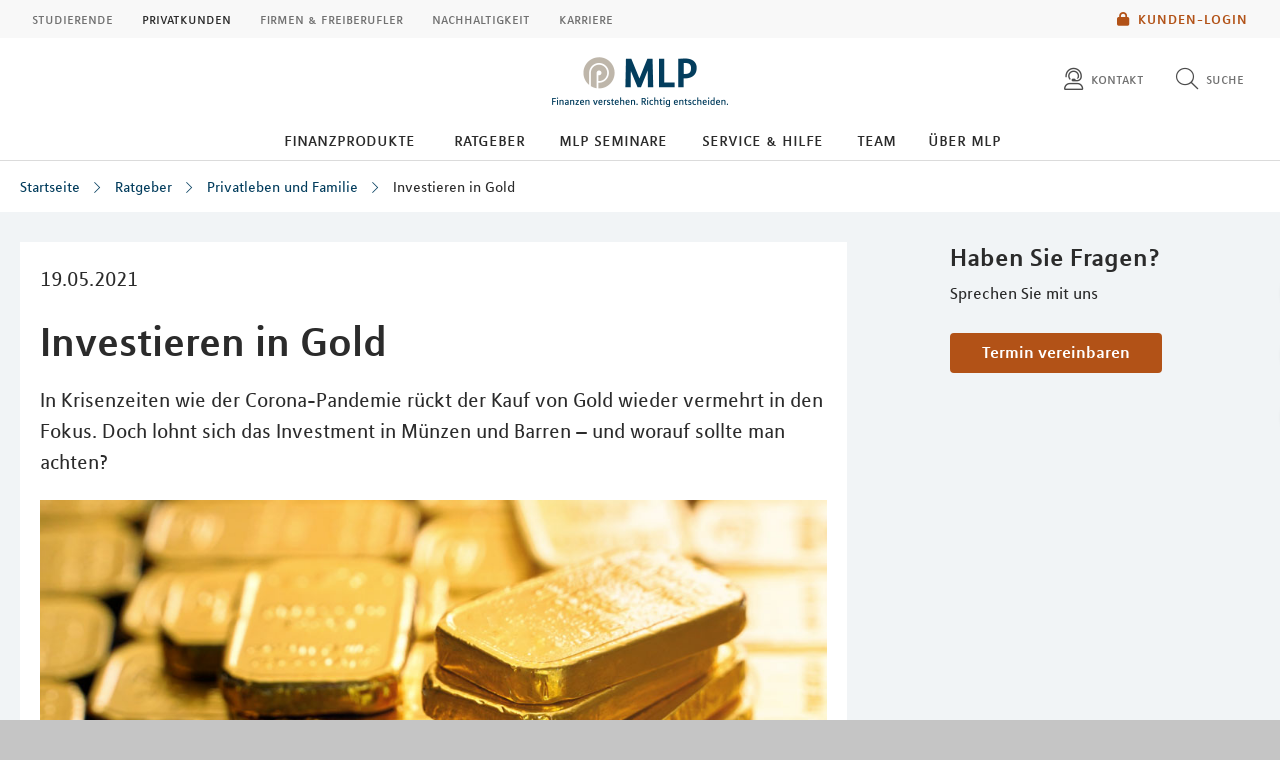

--- FILE ---
content_type: text/html; charset=UTF-8
request_url: https://mlp-giessen.de/lebenssituationen/privatleben-und-familie/investieren-in-gold/
body_size: 11982
content:
<!DOCTYPE html>
<html class="no-js" lang="de">
<head>
<meta http-equiv="Content-Type" content="text/html; charset=utf-8">
<meta http-equiv="Content-Language" content="de-DE">
<meta name="md_branch" content="false">
<title>Investieren in Gold</title>
<meta name="description" content="In Krisenzeiten wie der Corona-Pandemie rückt der Kauf von Gold wieder vermehrt in den Fokus. Doch lohnt sich das Investment in Münzen und Barren – und worauf sollte man achten?" />
<meta property="og:title" content="Investieren in Gold" />
<meta property="og:description" content="In Krisenzeiten wie der Corona-Pandemie rückt der Kauf von Gold wieder vermehrt in den Fokus. Doch lohnt sich das Investment in Münzen und Barren – und worauf sollte man achten?" />
<meta property="og:site_name" content="Investieren in Gold" />
<meta property="og:type" content="Ratgeber" />
<meta property="og:locale" content="de_DE" />
<meta name="og:image" content="https://mlp-giessen.de/redaktionsta/mlp/lebenssituationen/detailseiten/gold-gettyimages-1183419859-athitat-shinagowin-eyeem.jpg">
<meta name="twitter:image" content="https://mlp-giessen.de/redaktionsta/mlp/lebenssituationen/detailseiten/gold-gettyimages-1183419859-athitat-shinagowin-eyeem.jpg">
<meta property="og:site_name" content="investieren_in_gold_1" />
<meta property="og:updated_time" content="2023-04-18T00:00:00Z" />
<meta property="fb:app_id" content="138687152927048" />
<meta name="twitter:card" content="Ratgeber"/>
<meta name="twitter:description" content="In Krisenzeiten wie der Corona-Pandemie rückt der Kauf von Gold wieder vermehrt in den Fokus. Doch lohnt sich das Investment in Münzen und Barren – und worauf sollte man achten?"/>
<meta name="twitter:title" content="Investieren in Gold"/>
<meta name="twitter:domain" content="mlp.de"/>
<meta name="robots" content="noodp, index, follow">
<meta name="viewport" content="width=device-width, initial-scale=1, maximum-scale=3">
<meta name="facebook-domain-verification" content="pyce4pb1iezn3fzllomkqirsfzdc44"/>
<meta name="location_title" content="Gießen">
<script
id="usercentrics-cmp"
src="https://web.cmp.usercentrics.eu/ui/loader.js"
data-settings-id="6S_2fLmHU"
async>
</script>
<meta data-privacy-proxy-server="https://privacy-proxy-server.usercentrics.eu">
<script type="application/javascript" src="https://privacy-proxy.usercentrics.eu/latest/uc-block.bundle.js"></script>
<script>
uc.blockElements({'hvWNhpF0T': '.eqs-group-aktienkurs' });
uc.blockElements({ 'BujegNfUEUP-0k': '#baufinanzierunginterhypag' });
uc.setServiceAlias({ 'hvWNhpF0T': 'wwOG5BK-F' });
uc.setServiceAlias({'ko1w5PpFl': 'BRdZkKXO' });
uc.setServiceAlias({'9V8bg4D63': 'vVP4FRNfhp67p4'});
uc.setServiceAlias({'H1Vl5NidjWX': 'RoLVgXAl9dACzi'});
uc.setServiceAlias({'BJ59EidsWQ': '2Zxtu62Tn-qhBA'});
uc.setServiceAlias({'HkocEodjb7': 'HJxOuA9lePBNa4'});
uc.setServiceAlias({'twMyStLkn': '9YFO2UlnPIIdv5'});
uc.setServiceAlias({'BJz7qNsdj-7': 'yLHqDy-gm9aND3'});
uc.setServiceAlias({'S1pcEj_jZX': 'uMdBr86SDZ5-Zv'})
</script>
<script>
uc.blockElements({'S1pcEj_jZX': '.google-map'});
</script>
<script>
uc.reloadOnOptIn('S1pcEj_jZX');
</script>
<script src="../../../../../layoutsta/js/libs/modernizrcustom.js"></script>
<link rel="stylesheet" type="text/css" href="../../../../../layoutsta/css/style.css" />
<link rel="canonical" href="https://mlp.de/lebenssituationen/privatleben-und-familie/investieren-in-gold/" />
<!-- Google Tag Manager -->
<script>(function(w,d,s,l,i){w[l]=w[l]||[];w[l].push({'gtm.start':
new Date().getTime(),event:'gtm.js'});var f=d.getElementsByTagName(s)[0],
j=d.createElement(s),dl=l!='dataLayer'?'&l='+l:'';j.async=true;j.src=
'https://www.googletagmanager.com/gtm.js?id='+i+dl;f.parentNode.insertBefore(j,f);
})(window,document,'script','dataLayer','GTM-M9S8NW');</script>
<!-- End Google Tag Manager -->
<link rel="apple-touch-icon" sizes="57x57" href="../../../../../layoutsta/img/favicons/apple-touch-icon-57x57.png">
<link rel="apple-touch-icon" sizes="60x60" href="../../../../../layoutsta/img/favicons/apple-touch-icon-60x60.png">
<link rel="apple-touch-icon" sizes="72x72" href="../../../../../layoutsta/img/favicons/apple-touch-icon-72x72.png">
<link rel="apple-touch-icon" sizes="76x76" href="../../../../../layoutsta/img/favicons/apple-touch-icon-76x76.png">
<link rel="apple-touch-icon" sizes="114x114" href="../../../../../layoutsta/img/favicons/apple-touch-icon-114x114.png">
<link rel="apple-touch-icon" sizes="120x120" href="../../../../../layoutsta/img/favicons/apple-touch-icon-120x120.png">
<link rel="apple-touch-icon" sizes="144x144" href="../../../../../layoutsta/img/favicons/apple-touch-icon-144x144.png">
<link rel="apple-touch-icon" sizes="152x152" href="../../../../../layoutsta/img/favicons/apple-touch-icon-152x152.png">
<link rel="apple-touch-icon" sizes="180x180" href="../../../../../layoutsta/img/favicons/apple-touch-icon-180x180.png">
<link rel="icon" type="image/png" href="../../../../../layoutsta/img/favicons/favicon-32x32.png" sizes="32x32">
<link rel="icon" type="image/png" href="../../../../../layoutsta/img/favicons/android-chrome-192x192.png" sizes="192x192">
<link rel="icon" type="image/png" href="../../../../../layoutsta/img/favicons/favicon-96x96.png" sizes="96x96">
<link rel="icon" type="image/png" href="../../../../../layoutsta/img/favicons/favicon-16x16.png" sizes="16x16">
<meta name="md_page_id" content="6d6c702d6769657373656e7c6c6562656e73736974756174696f6e656e7c7072697661746c6562656e2d756e642d66616d696c69657c696e76657374696572656e2d696e2d676f6c647c69">
<!-- -->
<!-- mlp-giessen|lebenssituationen|privatleben-und-familie|investieren-in-gold|i -->
<meta name="md_tags" content="Geldanlage;Vermögen">
<meta name="md_career" content="">
<meta name="md_certs" content="">
<meta name="md_picture" content="https://mlp-giessen.de/../redaktionsta/mlp/lebenssituationen/detailseiten/gold-gettyimages-1183419859-athitat-shinagowin-eyeem.jpg">
<meta name="md_picture_alt_text" content="Investieren in Gold">
<meta name="md_headline" content="Investieren in Gold">
<meta name="md_teaser" content="In Krisenzeiten wie der Corona-Pandemie rückt der Kauf von Gold wieder vermehrt in den Fokus. Doch lohnt sich das Investment in Münzen und Barren – und worauf sollte man achten?">
<meta name="md_parent" content="root">
<meta name="md_targetgroup" content="">
<meta name="md_author" content="">
<meta name="md_date" content="2021-05-19T00:00:00Z">
<meta name="md_date_s" content="19.05.2021">
<meta name="md_domain" content="mlp.de">
<meta name="md_content_type" content="Ratgeber">
<meta name="md_sortfield" content="">
<meta name="md_scoring_wm" content="0">
<meta name="md_location" content="giessen">
<meta name="md_path" content="https://mlp-giessen.de/lebenssituationen/privatleben-und-familie/investieren-in-gold/">
</head>
<body class=" location" >
<!-- Google Tag Manager (noscript) -->
<noscript><iframe src="https://www.googletagmanager.com/ns.html?id=GTM-M9S8NW"
height="0" width="0" style="display:none;visibility:hidden"></iframe></noscript>
<!-- End Google Tag Manager (noscript) -->
<!--solroff: all-->
<div class="visuallyhidden">MLP</div>
<div id="mlp-wrapper" class="template-detail">
<div id="mlp-message"></div>
<div id="mlp-stage" class="fixed-head">
<!--solron: all-->
<header id="mlp-header" itemscope itemtype="http://schema.org/Organization">
<div id="mlp-sites">
<div id="mlp-sites-additional">
<a class="login-link" id="mlp-additional-link" href="https://mlp-giessen.de/service/financepilot/" >
<i class="fa-subset solid orange pr-2 md-medium md-va-middle va-top lock"></i>Kunden-Login
</a>
</div>
<ul id="mlp-sites-list" class="no-list horizontal clearfix">
<li><a target="_blank" href="https://mlp-financify.de/giessen/" class="external" >Studierende</a></li> <li><a href="https://mlp-giessen.de/" class="active internal" >Privatkunden</a></li> <li><a target="_blank" href="https://mlp.de/firmenkunden/" class="external" >Firmen & Freiberufler</a></li> <li><a target="_blank" href="https://mlp.de/nachhaltigkeit/" class="external" >Nachhaltigkeit</a></li> <li><a target="_blank" href="https://mlp-se.de/karriere/" class="external" >Karriere </a></li>
</ul>
<div id="mlp-sites-dropdown-wrapper" class="mlp-dropdown-wrapper">
<label id="mlp-sites-label" for="mlp-sites-dropdown" class="selected">Privatkunden</label>
<i class="fa-subset light large blue pl-1 angle-down"></i>
<select id="mlp-sites-dropdown" name="mlp-sites-dropdown" class="no-list horizontal clearfix">
<option value="https://mlp-financify.de/giessen/" >Studierende</option> <option selected="selected" value="https://mlp-giessen.de/" >Privatkunden</option> <option value="https://mlp.de/firmenkunden/" >Firmen & Freiberufler</option> <option value="https://mlp.de/nachhaltigkeit/" >Nachhaltigkeit</option> <option value="https://mlp-se.de/karriere/" >Karriere </option>
</select>
</div>
</div>
<div id="mlp-header-upper">
<div id="mlp-logo">
<a href="../../.." itemprop="url" onClick="dataLayer.push({'event':'link_click','category':'Link','action':'click','label':'click_mlp_logo'})" data-tracking_event="click_mlp_logo">
<style>
@media (max-width: 640px) {
#mlp-logo #logo-mobile {
display: block;
}
#mlp-logo #logo-desktop {
display: none;
}
}
@media (min-width: 641px) {
#mlp-logo #logo-desktop {
display: block;
}
#mlp-logo #logo-mobile {
display: none;
}
}
</style>
<img id="logo-desktop" itemprop="logo" src="../../../../../layoutsta/img/logo.png" alt="MLP Logo" width="131" height="36" />
<img id="logo-mobile" itemprop="logo" src="../../../../../layoutsta/img/logomobile.png" alt="MLP Logo" width="131" height="36" />
</a>
</div>
<div id="mlp-trigger-wrapper" class="clearfix">
<div id="mlp-trigger-inner">
<div id="mlp-trigger">
<ul class="no-list horizontal left new-nav-button-wrapper">
<li class="trigger-item">
<a id="mobile-nav-button" class="mobile-nav-menubutton" href="#mobile-nav" tabindex="-1">
<i id="mobile-nav-button-icon" class="fa-subset light large dark-grey pr-2 bars"></i>
<span>Menü</span>
</a>
</li>
</ul>
<ul class="no-list horizontal right">
<li class="trigger-item">
<a id="triggerHelp" class="mlp-trigger mlp-trigger--icon"
href="https://mlp-giessen.de/kontakt/"
>
<i class="fa-subset light large dark-grey pr-2 user-headset"></i>
<span class="label">Kontakt</span>
</a>
</li>
<li class="trigger-item">
<a id="triggerSearch" class="mlp-trigger mlp-trigger--icon">
<i class="fa-subset light large dark-grey pr-2 search"></i>
<span class="label">Suche</span>
</a>
<div class="trigger-options open-left">
<ul class="no-list vertical">
<li>
<a href="../../../suche/">
<span class="label">Diese Website durchsuchen</span>
</a>
</li>
<li><a href="https://mlp-giessen.de/beratersuche"
><span class="label">MLP Berater finden</span></a></li>
</ul>
</div>
</li>
</ul>
</div>
</div>
</div>
</div>
		<div id="desktop-nav-wrapper">
			<ul class="menu-items top-level-menu">
				<li class="expand-btn">
				<a tabindex="0" data-label="Finanzprodukte"class="menu-item top-level-link" data-suffix="0">
					Finanzprodukte
				</a>
				<div id="mega-submenu-0" class="mega-menu expandable" data-suffix="0">
					<div class="mega-menu-shadow-wrapper">
						<div class="mega-menu-content-container">
							<div class="content">
								<div id="first-mega-level-0" class="col">
									<section class="show">
										<ul class="mega-links has-submenus">
											<li class="mega-list-item">
                                                <a href="../../../finanzprodukte/" class="second-level-regular-link internal home-link" data-suffix="0" onclick="dataLayer.push({'event':'link_click','category':'Link','action':'click','label':'Navigation: Finanzprodukte'})" data-tracking_event="Navigation: Finanzprodukte>
                                                	<span class="line-clamp">Übersicht</span>
                                            	</a>
                                           	</li>
				<li class="mega-list-item">
					<a  class="first-mega-level-link has-mega-submenu internal" tabindex="0" data-suffix="0">
						<span class="line-clamp">Altersvorsorge</span>
					</a>
				<div class="mega-submenu hidden">
					<section>
						<ul class="mega-links has-submenus">
							<li class="mega-list-item">
		                        <a href="../../../finanzprodukte/altersvorsorge/" class="second-level-regular-link internal home-link" data-suffix="0" onclick="dataLayer.push({'event':'link_click','category':'Link','action':'click','label':'Navigation: Altersvorsorge'})" data-tracking_event="Navigation: Altersvorsorge>
		                        	<span class="line-clamp">Übersicht</span>
		                        </a>
	                        </li>
				<li class="mega-list-item">
					<a  class="second-level-regular-link internal" data-suffix="0" href="../../../finanzprodukte/altersvorsorge/riester-rente/" onclick="dataLayer.push({'event':'link_click','category':'Link','action':'click','label':'Navigation: Riester-Rente'})" data-tracking_event="Navigation: Riester-Rente">
						<span class="line-clamp">Riester-Rente</span>
					</a>
				</li>
				<li class="mega-list-item">
					<a  class="second-level-regular-link internal" data-suffix="0" href="../../../finanzprodukte/altersvorsorge/basisrente/" onclick="dataLayer.push({'event':'link_click','category':'Link','action':'click','label':'Navigation: Basisrente'})" data-tracking_event="Navigation: Basisrente">
						<span class="line-clamp">Basisrente</span>
					</a>
				</li>
				<li class="mega-list-item">
					<a  class="second-level-regular-link internal" data-suffix="0" href="../../../finanzprodukte/altersvorsorge/private-rentenversicherung/" onclick="dataLayer.push({'event':'link_click','category':'Link','action':'click','label':'Navigation: Private Rentenversicherung'})" data-tracking_event="Navigation: Private Rentenversicherung">
						<span class="line-clamp">Private Rentenversicherung</span>
					</a>
				</li>
				<li class="mega-list-item">
					<a  class="second-level-regular-link internal" data-suffix="0" href="../../../finanzprodukte/altersvorsorge/betriebliche-altersversorgung/" onclick="dataLayer.push({'event':'link_click','category':'Link','action':'click','label':'Navigation: Betriebliche Altersversorgung'})" data-tracking_event="Navigation: Betriebliche Altersversorgung">
						<span class="line-clamp">Betriebliche Altersversorgung</span>
					</a>
				</li>
				<li class="mega-list-item">
					<a target="_blank" class="second-level-regular-link external" data-suffix="0" href="https://mlp.de/nachhaltigkeit/nachhaltigkeit-in-der-beratung/nachhaltige-vorsorge/" onclick="dataLayer.push({'event':'link_click','category':'Link','action':'click','label':'Navigation: Nachhaltige Vorsorge'})" data-tracking_event="Navigation: Nachhaltige Vorsorge">
						<span class="line-clamp">Nachhaltige Vorsorge</span>
					</a>
				</li>
						</ul>
					</section>
				</div>
				</li>
				<li class="mega-list-item">
					<a  class="first-mega-level-link has-mega-submenu internal" tabindex="0" data-suffix="0">
						<span class="line-clamp">Finanzierung</span>
					</a>
				<div class="mega-submenu hidden">
					<section>
						<ul class="mega-links has-submenus">
							<li class="mega-list-item">
		                        <a href="../../../finanzprodukte/finanzierung/" class="second-level-regular-link internal home-link" data-suffix="0" onclick="dataLayer.push({'event':'link_click','category':'Link','action':'click','label':'Navigation: Finanzierung'})" data-tracking_event="Navigation: Finanzierung>
		                        	<span class="line-clamp">Übersicht</span>
		                        </a>
	                        </li>
				<li class="mega-list-item">
					<a  class="second-mega-level-link has-mega-submenu internal" tabindex="0" data-suffix="0">
						<span class="line-clamp">Immobilienfinanzierung</span>
					</a>
				<div class="mega-submenu hidden">
					<section>
						<ul class="mega-links">
							<li class="mega-list-item">
		                        <a href="../../../finanzprodukte/finanzierung/immobilienfinanzierung/" class="second-level-regular-link internal home-link" data-suffix="0" onclick="dataLayer.push({'event':'link_click','category':'Link','action':'click','label':'Navigation: Immobilienfinanzierung'})" data-tracking_event="Navigation: Immobilienfinanzierung>
		                        	<span class="line-clamp">Übersicht</span>
		                        </a>
	                        </li>
				<li class="mega-list-item">
					<a  class="third-level-regular-link internal" data-suffix="0" href="../../../finanzprodukte/finanzierung/immobilienfinanzierung/bausparen/" onclick="dataLayer.push({'event':'link_click','category':'Link','action':'click','label':'Navigation: Bausparen'})" data-tracking_event="Navigation: Bausparen">
						<span class="line-clamp">Bausparen</span>
					</a>
				</li>
				<li class="mega-list-item">
					<a  class="third-level-regular-link internal" data-suffix="0" href="../../../finanzprodukte/finanzierung/immobilienfinanzierung/anschlussfinanzierung/" onclick="dataLayer.push({'event':'link_click','category':'Link','action':'click','label':'Navigation: Anschlussfinanzierung'})" data-tracking_event="Navigation: Anschlussfinanzierung">
						<span class="line-clamp">Anschlussfinanzierung</span>
					</a>
				</li>
				<li class="mega-list-item">
					<a  class="third-level-regular-link internal" data-suffix="0" href="../../../finanzprodukte/finanzierung/immobilienfinanzierung/modernisierung/" onclick="dataLayer.push({'event':'link_click','category':'Link','action':'click','label':'Navigation: Modernisierung'})" data-tracking_event="Navigation: Modernisierung">
						<span class="line-clamp">Modernisierung</span>
					</a>
				</li>
				<li class="mega-list-item">
					<a  class="third-level-regular-link internal" data-suffix="0" href="../../../finanzprodukte/finanzierung/immobilienfinanzierung/faqs/" onclick="dataLayer.push({'event':'link_click','category':'Link','action':'click','label':'Navigation: FAQs'})" data-tracking_event="Navigation: FAQs">
						<span class="line-clamp">FAQs</span>
					</a>
				</li>
						</ul>
					</section>
				</div>
				</li>
				<li class="mega-list-item">
					<a  class="second-level-regular-link internal" data-suffix="0" href="../../../finanzprodukte/finanzierung/leasing/" onclick="dataLayer.push({'event':'link_click','category':'Link','action':'click','label':'Navigation: Leasing'})" data-tracking_event="Navigation: Leasing">
						<span class="line-clamp">Leasing</span>
					</a>
				</li>
				<li class="mega-list-item">
					<a  class="second-level-regular-link internal" data-suffix="0" href="../../../finanzprodukte/finanzierung/praxisfinanzierung/" onclick="dataLayer.push({'event':'link_click','category':'Link','action':'click','label':'Navigation: Praxisfinanzierung'})" data-tracking_event="Navigation: Praxisfinanzierung">
						<span class="line-clamp">Praxisfinanzierung</span>
					</a>
				</li>
				<li class="mega-list-item">
					<a  class="second-level-regular-link internal" data-suffix="0" href="../../../finanzprodukte/finanzierung/ratenkredite/" onclick="dataLayer.push({'event':'link_click','category':'Link','action':'click','label':'Navigation: Ratenkredite'})" data-tracking_event="Navigation: Ratenkredite">
						<span class="line-clamp">Ratenkredite</span>
					</a>
				</li>
				<li class="mega-list-item">
					<a target="_blank" class="second-level-regular-link external" data-suffix="0" href="https://mlp.de/nachhaltigkeit/nachhaltigkeit-in-der-beratung/nachhaltige-finanzierung/" onclick="dataLayer.push({'event':'link_click','category':'Link','action':'click','label':'Navigation: Nachhaltige Finanzierung'})" data-tracking_event="Navigation: Nachhaltige Finanzierung">
						<span class="line-clamp">Nachhaltige Finanzierung</span>
					</a>
				</li>
						</ul>
					</section>
				</div>
				</li>
				<li class="mega-list-item">
					<a  class="first-mega-level-link has-mega-submenu internal" tabindex="0" data-suffix="0">
						<span class="line-clamp">Versicherung</span>
					</a>
				<div class="mega-submenu hidden">
					<section>
						<ul class="mega-links has-submenus">
							<li class="mega-list-item">
		                        <a href="../../../finanzprodukte/versicherung/" class="second-level-regular-link internal home-link" data-suffix="0" onclick="dataLayer.push({'event':'link_click','category':'Link','action':'click','label':'Navigation: Versicherung'})" data-tracking_event="Navigation: Versicherung>
		                        	<span class="line-clamp">Übersicht</span>
		                        </a>
	                        </li>
				<li class="mega-list-item">
					<a  class="second-level-regular-link internal" data-suffix="0" href="../../../finanzprodukte/versicherung/kfz-versicherung/" onclick="dataLayer.push({'event':'link_click','category':'Link','action':'click','label':'Navigation: Kfz-Versicherung'})" data-tracking_event="Navigation: Kfz-Versicherung">
						<span class="line-clamp">Kfz-Versicherung</span>
					</a>
				</li>
				<li class="mega-list-item">
					<a  class="second-level-regular-link internal" data-suffix="0" href="../../../finanzprodukte/versicherung/rechtsschutzversicherung/" onclick="dataLayer.push({'event':'link_click','category':'Link','action':'click','label':'Navigation: Rechtsschutzversicherung'})" data-tracking_event="Navigation: Rechtsschutzversicherung">
						<span class="line-clamp">Rechtsschutzversicherung</span>
					</a>
				</li>
				<li class="mega-list-item">
					<a  class="second-mega-level-link has-mega-submenu internal" tabindex="0" data-suffix="0">
						<span class="line-clamp">Einkommensschutz</span>
					</a>
				<div class="mega-submenu hidden">
					<section>
						<ul class="mega-links">
							<li class="mega-list-item">
		                        <a href="../../../finanzprodukte/versicherung/einkommensschutz/" class="second-level-regular-link internal home-link" data-suffix="0" onclick="dataLayer.push({'event':'link_click','category':'Link','action':'click','label':'Navigation: Einkommensschutz'})" data-tracking_event="Navigation: Einkommensschutz>
		                        	<span class="line-clamp">Übersicht</span>
		                        </a>
	                        </li>
				<li class="mega-list-item">
					<a  class="third-level-regular-link internal" data-suffix="0" href="../../../finanzprodukte/versicherung/einkommensschutz/berufsunfaehigkeitsversicherung/" onclick="dataLayer.push({'event':'link_click','category':'Link','action':'click','label':'Navigation: Berufsunfähigkeitsversicherung'})" data-tracking_event="Navigation: Berufsunfähigkeitsversicherung">
						<span class="line-clamp">Berufsunfähigkeitsversicherung</span>
					</a>
				</li>
				<li class="mega-list-item">
					<a  class="third-level-regular-link internal" data-suffix="0" href="../../../finanzprodukte/versicherung/einkommensschutz/pflegeversicherung/" onclick="dataLayer.push({'event':'link_click','category':'Link','action':'click','label':'Navigation: Pflegeversicherung'})" data-tracking_event="Navigation: Pflegeversicherung">
						<span class="line-clamp">Pflegeversicherung</span>
					</a>
				</li>
				<li class="mega-list-item">
					<a  class="third-level-regular-link internal" data-suffix="0" href="../../../finanzprodukte/versicherung/einkommensschutz/unfallversicherung/" onclick="dataLayer.push({'event':'link_click','category':'Link','action':'click','label':'Navigation: Unfallversicherung'})" data-tracking_event="Navigation: Unfallversicherung">
						<span class="line-clamp">Unfallversicherung</span>
					</a>
				</li>
						</ul>
					</section>
				</div>
				</li>
				<li class="mega-list-item">
					<a  class="second-mega-level-link has-mega-submenu internal" tabindex="0" data-suffix="0">
						<span class="line-clamp">Krankenversicherung</span>
					</a>
				<div class="mega-submenu hidden">
					<section>
						<ul class="mega-links">
							<li class="mega-list-item">
		                        <a href="../../../finanzprodukte/versicherung/krankenversicherung/" class="second-level-regular-link internal home-link" data-suffix="0" onclick="dataLayer.push({'event':'link_click','category':'Link','action':'click','label':'Navigation: Krankenversicherung'})" data-tracking_event="Navigation: Krankenversicherung>
		                        	<span class="line-clamp">Übersicht</span>
		                        </a>
	                        </li>
				<li class="mega-list-item">
					<a  class="third-level-regular-link internal" data-suffix="0" href="../../../finanzprodukte/versicherung/krankenversicherung/auslandskrankenversicherung/" onclick="dataLayer.push({'event':'link_click','category':'Link','action':'click','label':'Navigation: Auslandskrankenversicherung'})" data-tracking_event="Navigation: Auslandskrankenversicherung">
						<span class="line-clamp">Auslandskrankenversicherung</span>
					</a>
				</li>
				<li class="mega-list-item">
					<a  class="third-level-regular-link internal" data-suffix="0" href="../../../finanzprodukte/versicherung/krankenversicherung/krankenzusatzversicherung/" onclick="dataLayer.push({'event':'link_click','category':'Link','action':'click','label':'Navigation: Krankenzusatzversicherung'})" data-tracking_event="Navigation: Krankenzusatzversicherung">
						<span class="line-clamp">Krankenzusatzversicherung</span>
					</a>
				</li>
				<li class="mega-list-item">
					<a  class="third-level-regular-link internal" data-suffix="0" href="../../../finanzprodukte/versicherung/krankenversicherung/gesetzliche-krankenversicherung/" onclick="dataLayer.push({'event':'link_click','category':'Link','action':'click','label':'Navigation: Gesetzliche Krankenversicherung'})" data-tracking_event="Navigation: Gesetzliche Krankenversicherung">
						<span class="line-clamp">Gesetzliche Krankenversicherung</span>
					</a>
				</li>
				<li class="mega-list-item">
					<a  class="third-level-regular-link internal" data-suffix="0" href="../../../finanzprodukte/versicherung/krankenversicherung/optionstarif/" onclick="dataLayer.push({'event':'link_click','category':'Link','action':'click','label':'Navigation: Optionstarif'})" data-tracking_event="Navigation: Optionstarif">
						<span class="line-clamp">Optionstarif</span>
					</a>
				</li>
				<li class="mega-list-item">
					<a  class="third-level-regular-link internal" data-suffix="0" href="../../../finanzprodukte/versicherung/krankenversicherung/private-krankenversicherung/" onclick="dataLayer.push({'event':'link_click','category':'Link','action':'click','label':'Navigation: Private Krankenversicherung'})" data-tracking_event="Navigation: Private Krankenversicherung">
						<span class="line-clamp">Private Krankenversicherung</span>
					</a>
				</li>
				<li class="mega-list-item">
					<a target="_blank" class="third-level-regular-link external" data-suffix="0" href="https://mlp.de/nachhaltigkeit/nachhaltigkeit-in-der-beratung/nachhaltige-krankenversicherung/" onclick="dataLayer.push({'event':'link_click','category':'Link','action':'click','label':'Navigation: Nachhaltige Krankenversicherung'})" data-tracking_event="Navigation: Nachhaltige Krankenversicherung">
						<span class="line-clamp">Nachhaltige Krankenversicherung</span>
					</a>
				</li>
						</ul>
					</section>
				</div>
				</li>
				<li class="mega-list-item">
					<a  class="second-mega-level-link has-mega-submenu internal" tabindex="0" data-suffix="0">
						<span class="line-clamp">Haftpflichtversicherung</span>
					</a>
				<div class="mega-submenu hidden">
					<section>
						<ul class="mega-links">
							<li class="mega-list-item">
		                        <a href="../../../finanzprodukte/versicherung/haftpflichtversicherung/" class="second-level-regular-link internal home-link" data-suffix="0" onclick="dataLayer.push({'event':'link_click','category':'Link','action':'click','label':'Navigation: Haftpflichtversicherung'})" data-tracking_event="Navigation: Haftpflichtversicherung>
		                        	<span class="line-clamp">Übersicht</span>
		                        </a>
	                        </li>
				<li class="mega-list-item">
					<a  class="third-level-regular-link internal" data-suffix="0" href="../../../finanzprodukte/versicherung/haftpflichtversicherung/private-haftpflichtversicherung/" onclick="dataLayer.push({'event':'link_click','category':'Link','action':'click','label':'Navigation: Private Haftpflichtversicherung'})" data-tracking_event="Navigation: Private Haftpflichtversicherung">
						<span class="line-clamp">Private Haftpflichtversicherung</span>
					</a>
				</li>
				<li class="mega-list-item">
					<a  class="third-level-regular-link internal" data-suffix="0" href="../../../finanzprodukte/versicherung/haftpflichtversicherung/arzthaftpflichtversicherung/" onclick="dataLayer.push({'event':'link_click','category':'Link','action':'click','label':'Navigation: Arzthaftpflichtversicherung'})" data-tracking_event="Navigation: Arzthaftpflichtversicherung">
						<span class="line-clamp">Arzthaftpflichtversicherung</span>
					</a>
				</li>
						</ul>
					</section>
				</div>
				</li>
				<li class="mega-list-item">
					<a  class="second-mega-level-link has-mega-submenu internal" tabindex="0" data-suffix="0">
						<span class="line-clamp">Eigentum &amp; Wohnung</span>
					</a>
				<div class="mega-submenu hidden">
					<section>
						<ul class="mega-links">
							<li class="mega-list-item">
		                        <a href="../../../finanzprodukte/versicherung/eigentum-wohnung/" class="second-level-regular-link internal home-link" data-suffix="0" onclick="dataLayer.push({'event':'link_click','category':'Link','action':'click','label':'Navigation: Eigentum & Wohnung'})" data-tracking_event="Navigation: Eigentum & Wohnung>
		                        	<span class="line-clamp">Übersicht</span>
		                        </a>
	                        </li>
				<li class="mega-list-item">
					<a  class="third-level-regular-link internal" data-suffix="0" href="../../../finanzprodukte/versicherung/eigentum-wohnung/versicherungen-rund-ums-bauen/" onclick="dataLayer.push({'event':'link_click','category':'Link','action':'click','label':'Navigation: Versicherungen rund ums Bauen'})" data-tracking_event="Navigation: Versicherungen rund ums Bauen">
						<span class="line-clamp">Versicherungen rund ums Bauen</span>
					</a>
				</li>
				<li class="mega-list-item">
					<a  class="third-level-regular-link internal" data-suffix="0" href="../../../finanzprodukte/versicherung/eigentum-wohnung/wohngebaeudeversicherung/" onclick="dataLayer.push({'event':'link_click','category':'Link','action':'click','label':'Navigation: Wohngebäudeversicherung'})" data-tracking_event="Navigation: Wohngebäudeversicherung">
						<span class="line-clamp">Wohngebäudeversicherung</span>
					</a>
				</li>
				<li class="mega-list-item">
					<a  class="third-level-regular-link internal" data-suffix="0" href="../../../finanzprodukte/versicherung/eigentum-wohnung/hausratversicherung/" onclick="dataLayer.push({'event':'link_click','category':'Link','action':'click','label':'Navigation: Hausratversicherung'})" data-tracking_event="Navigation: Hausratversicherung">
						<span class="line-clamp">Hausratversicherung</span>
					</a>
				</li>
						</ul>
					</section>
				</div>
				</li>
				<li class="mega-list-item">
					<a target="_blank" class="second-level-regular-link external" data-suffix="0" href="https://mlp.de/nachhaltigkeit/nachhaltigkeit-in-der-beratung/nachhaltige-sachversicherung/" onclick="dataLayer.push({'event':'link_click','category':'Link','action':'click','label':'Navigation: Nachhaltige Sachversicherung'})" data-tracking_event="Navigation: Nachhaltige Sachversicherung">
						<span class="line-clamp">Nachhaltige Sachversicherung</span>
					</a>
				</li>
						</ul>
					</section>
				</div>
				</li>
				<li class="mega-list-item">
					<a  class="first-mega-level-link has-mega-submenu internal" tabindex="0" data-suffix="0">
						<span class="line-clamp">Konto und Karte</span>
					</a>
				<div class="mega-submenu hidden">
					<section>
						<ul class="mega-links has-submenus">
							<li class="mega-list-item">
		                        <a href="../../../finanzprodukte/konto-und-karte/" class="second-level-regular-link internal home-link" data-suffix="0" onclick="dataLayer.push({'event':'link_click','category':'Link','action':'click','label':'Navigation: Konto und Karte'})" data-tracking_event="Navigation: Konto und Karte>
		                        	<span class="line-clamp">Übersicht</span>
		                        </a>
	                        </li>
				<li class="mega-list-item">
					<a  class="second-level-regular-link internal" data-suffix="0" href="../../../finanzprodukte/konto-und-karte/mlp-tagesgeldkonto/" onclick="dataLayer.push({'event':'link_click','category':'Link','action':'click','label':'Navigation: MLP Tagesgeldkonto'})" data-tracking_event="Navigation: MLP Tagesgeldkonto">
						<span class="line-clamp">MLP Tagesgeldkonto</span>
					</a>
				</li>
				<li class="mega-list-item">
					<a  class="second-level-regular-link internal" data-suffix="0" href="../../../finanzprodukte/konto-und-karte/mlp-komfortkonto/" onclick="dataLayer.push({'event':'link_click','category':'Link','action':'click','label':'Navigation: MLP KomfortKonto'})" data-tracking_event="Navigation: MLP KomfortKonto">
						<span class="line-clamp">MLP KomfortKonto</span>
					</a>
				</li>
				<li class="mega-list-item">
					<a  class="second-level-regular-link internal" data-suffix="0" href="../../../finanzprodukte/konto-und-karte/mlp-premiumkonto/" onclick="dataLayer.push({'event':'link_click','category':'Link','action':'click','label':'Navigation: MLP PremiumKonto'})" data-tracking_event="Navigation: MLP PremiumKonto">
						<span class="line-clamp">MLP PremiumKonto</span>
					</a>
				</li>
				<li class="mega-list-item">
					<a  class="second-level-regular-link internal" data-suffix="0" href="../../../finanzprodukte/konto-und-karte/mlp-mastercard/" onclick="dataLayer.push({'event':'link_click','category':'Link','action':'click','label':'Navigation: MLP Mastercard'})" data-tracking_event="Navigation: MLP Mastercard">
						<span class="line-clamp">MLP Mastercard</span>
					</a>
				</li>
				<li class="mega-list-item">
					<a  class="second-level-regular-link internal" data-suffix="0" href="../../../finanzprodukte/konto-und-karte/mlp-mastercard-platinum/" onclick="dataLayer.push({'event':'link_click','category':'Link','action':'click','label':'Navigation: MLP Mastercard Platinum'})" data-tracking_event="Navigation: MLP Mastercard Platinum">
						<span class="line-clamp">MLP Mastercard Platinum</span>
					</a>
				</li>
				<li class="mega-list-item">
					<a  class="second-level-regular-link internal" data-suffix="0" href="../../../finanzprodukte/konto-und-karte/mlp-festgeldkonto/" onclick="dataLayer.push({'event':'link_click','category':'Link','action':'click','label':'Navigation: MLP Festgeldkonto'})" data-tracking_event="Navigation: MLP Festgeldkonto">
						<span class="line-clamp">MLP Festgeldkonto</span>
					</a>
				</li>
						</ul>
					</section>
				</div>
				</li>
				<li class="mega-list-item">
					<a  class="first-mega-level-link has-mega-submenu internal" tabindex="0" data-suffix="0">
						<span class="line-clamp">Vermögensmanagement</span>
					</a>
				<div class="mega-submenu hidden">
					<section>
						<ul class="mega-links has-submenus">
							<li class="mega-list-item">
		                        <a href="../../../finanzprodukte/vermoegensmanagement/" class="second-level-regular-link internal home-link" data-suffix="0" onclick="dataLayer.push({'event':'link_click','category':'Link','action':'click','label':'Navigation: Vermögensmanagement'})" data-tracking_event="Navigation: Vermögensmanagement>
		                        	<span class="line-clamp">Übersicht</span>
		                        </a>
	                        </li>
				<li class="mega-list-item">
					<a  class="second-level-regular-link internal" data-suffix="0" href="../../../finanzprodukte/vermoegensmanagement/mlp-vermoegensmanagement/" onclick="dataLayer.push({'event':'link_click','category':'Link','action':'click','label':'Navigation: MLP Vermögensmanagement'})" data-tracking_event="Navigation: MLP Vermögensmanagement">
						<span class="line-clamp">MLP Vermögensmanagement</span>
					</a>
				</li>
				<li class="mega-list-item">
					<a  class="second-level-regular-link internal" data-suffix="0" href="../../../finanzprodukte/vermoegensmanagement/mlp-online-wertpapierdepot/" onclick="dataLayer.push({'event':'link_click','category':'Link','action':'click','label':'Navigation: MLP Online-Wertpapierdepot'})" data-tracking_event="Navigation: MLP Online-Wertpapierdepot">
						<span class="line-clamp">MLP Online-Wertpapierdepot</span>
					</a>
				</li>
				<li class="mega-list-item">
					<a  class="second-level-regular-link internal" data-suffix="0" href="../../../finanzprodukte/vermoegensmanagement/grosse-vermoegen/" onclick="dataLayer.push({'event':'link_click','category':'Link','action':'click','label':'Navigation: Große Vermögen'})" data-tracking_event="Navigation: Große Vermögen">
						<span class="line-clamp">Große Vermögen</span>
					</a>
				</li>
				<li class="mega-list-item">
					<a  class="second-level-regular-link internal" data-suffix="0" href="../../../finanzprodukte/vermoegensmanagement/kindervorsorgemanagement/" onclick="dataLayer.push({'event':'link_click','category':'Link','action':'click','label':'Navigation: Kindervorsorgemanagement'})" data-tracking_event="Navigation: Kindervorsorgemanagement">
						<span class="line-clamp">Kindervorsorgemanagement</span>
					</a>
				</li>
				<li class="mega-list-item">
					<a target="_blank" class="second-level-regular-link external" data-suffix="0" href="https://mlp.de/nachhaltigkeit/nachhaltigkeit-in-der-beratung/nachhaltiges-vermoegensmanagement/" onclick="dataLayer.push({'event':'link_click','category':'Link','action':'click','label':'Navigation: Nachhaltiges Vermögensmanagement'})" data-tracking_event="Navigation: Nachhaltiges Vermögensmanagement">
						<span class="line-clamp">Nachhaltiges Vermögensmanagement</span>
					</a>
				</li>
				<li class="mega-list-item">
					<a  class="second-level-regular-link internal" data-suffix="0" href="../../../finanzprodukte/vermoegensmanagement/vermoegensaufbau/" onclick="dataLayer.push({'event':'link_click','category':'Link','action':'click','label':'Navigation: Vermögensaufbau'})" data-tracking_event="Navigation: Vermögensaufbau">
						<span class="line-clamp">Vermögensaufbau</span>
					</a>
				</li>
						</ul>
					</section>
				</div>
				</li>
				<li class="mega-list-item">
					<a  class="first-mega-level-link has-mega-submenu internal" tabindex="0" data-suffix="0">
						<span class="line-clamp">Immobilien als Kapitalanlage</span>
					</a>
				<div class="mega-submenu hidden">
					<section>
						<ul class="mega-links has-submenus">
							<li class="mega-list-item">
		                        <a href="../../../finanzprodukte/immobilien-zur-kapitalanlage/" class="second-level-regular-link internal home-link" data-suffix="0" onclick="dataLayer.push({'event':'link_click','category':'Link','action':'click','label':'Navigation: Immobilien als Kapitalanlage'})" data-tracking_event="Navigation: Immobilien als Kapitalanlage>
		                        	<span class="line-clamp">Übersicht</span>
		                        </a>
	                        </li>
				<li class="mega-list-item">
					<a  class="second-level-regular-link internal" data-suffix="0" href="../../../finanzprodukte/immobilien-zur-kapitalanlage/neubauimmobilien/" onclick="dataLayer.push({'event':'link_click','category':'Link','action':'click','label':'Navigation: Neubauimmobilien'})" data-tracking_event="Navigation: Neubauimmobilien">
						<span class="line-clamp">Neubauimmobilien</span>
					</a>
				</li>
				<li class="mega-list-item">
					<a  class="second-level-regular-link internal" data-suffix="0" href="../../../finanzprodukte/immobilien-zur-kapitalanlage/bestandsimmobilien/" onclick="dataLayer.push({'event':'link_click','category':'Link','action':'click','label':'Navigation: Bestandsimmobilien'})" data-tracking_event="Navigation: Bestandsimmobilien">
						<span class="line-clamp">Bestandsimmobilien</span>
					</a>
				</li>
				<li class="mega-list-item">
					<a  class="second-level-regular-link internal" data-suffix="0" href="../../../finanzprodukte/immobilien-zur-kapitalanlage/mikroapartments/" onclick="dataLayer.push({'event':'link_click','category':'Link','action':'click','label':'Navigation: Mikroapartments'})" data-tracking_event="Navigation: Mikroapartments">
						<span class="line-clamp">Mikroapartments</span>
					</a>
				</li>
				<li class="mega-list-item">
					<a  class="second-level-regular-link internal" data-suffix="0" href="../../../finanzprodukte/immobilien-zur-kapitalanlage/pflegeapartments/" onclick="dataLayer.push({'event':'link_click','category':'Link','action':'click','label':'Navigation: Pflegeapartments'})" data-tracking_event="Navigation: Pflegeapartments">
						<span class="line-clamp">Pflegeapartments</span>
					</a>
				</li>
				<li class="mega-list-item">
					<a  class="second-level-regular-link internal" data-suffix="0" href="../../../finanzprodukte/immobilien-zur-kapitalanlage/denkmalimmobilie/" onclick="dataLayer.push({'event':'link_click','category':'Link','action':'click','label':'Navigation: Denkmalimmobilie'})" data-tracking_event="Navigation: Denkmalimmobilie">
						<span class="line-clamp">Denkmalimmobilie</span>
					</a>
				</li>
				<li class="mega-list-item">
					<a  class="second-level-regular-link internal" data-suffix="0" href="../../../finanzprodukte/immobilien-zur-kapitalanlage/globalimmobilien/" onclick="dataLayer.push({'event':'link_click','category':'Link','action':'click','label':'Navigation: Globalimmobilien'})" data-tracking_event="Navigation: Globalimmobilien">
						<span class="line-clamp">Globalimmobilien</span>
					</a>
				</li>
				<li class="mega-list-item">
					<a target="_blank" class="second-level-regular-link external" data-suffix="0" href="https://mlp.de/nachhaltigkeit/nachhaltigkeit-in-der-beratung/nachhaltige-immobilien/" onclick="dataLayer.push({'event':'link_click','category':'Link','action':'click','label':'Navigation: Nachhaltige Immobilien'})" data-tracking_event="Navigation: Nachhaltige Immobilien">
						<span class="line-clamp">Nachhaltige Immobilien</span>
					</a>
				</li>
						</ul>
					</section>
				</div>
				</li>
										</ul>
									</section>
								</div>
<div>
	<div id="first-level-content-0" class="first-level-content h-100">
	</div>
	<div id="next-mega-levels-0" class="content next-mega-levels h-100 hidden">
		<div id="second-mega-level-0" class="col mid-column"></div>
		<div id="third-mega-level-0" class="col right-column"></div>
	</div>
</div>
							</div>
						</div>
					</div>
				</div>
				</li>
				<li class="expand-btn">
				<a tabindex="0" data-label="Ratgeber" class="menu-item top-level-link current-page" data-suffix="1" >
					Ratgeber
				</a>
				<div id="mega-submenu-1" class="mega-menu expandable" data-suffix="1">
					<div class="mega-menu-shadow-wrapper">
						<div class="mega-menu-content-container">
							<div class="content">
								<div id="first-mega-level-1" class="col">
									<section class="show">
										<ul class="mega-links has-submenus">
											<li class="mega-list-item">
                                                <a href="../.." class="second-level-regular-link internal home-link" data-suffix="1" onclick="dataLayer.push({'event':'link_click','category':'Link','action':'click','label':'Navigation: Ratgeber'})" data-tracking_event="Navigation: Ratgeber>
                                                	<span class="line-clamp">Übersicht</span>
                                            	</a>
                                           	</li>
				<li class="mega-list-item">
					<a  class="first-level-regular-link internal" data-suffix="1" href="../../wohnen/" onclick="dataLayer.push({'event':'link_click','category':'Link','action':'click','label':'Navigation: Wohnen'})" data-tracking_event="Navigation: Wohnen">
						<span class="line-clamp">Wohnen</span>
					</a>
				</li>
				<li class="mega-list-item">
					<a  class="first-level-regular-link internal" data-suffix="1" href="../../beruf/" onclick="dataLayer.push({'event':'link_click','category':'Link','action':'click','label':'Navigation: Beruf'})" data-tracking_event="Navigation: Beruf">
						<span class="line-clamp">Beruf</span>
					</a>
				</li>
				<li class="mega-list-item">
					<a class="first-level-regular-link current-page" data-suffix="1" href="../" onclick="dataLayer.push({'event':'link_click','category':'Link','action':'click','label':'Navigation: Privatleben und Familie'})" data-tracking_event="Navigation: Privatleben und Familie">
						<span class="line-clamp">Privatleben und Familie</span>
					</a>
				</li>
				<li class="mega-list-item">
					<a  class="first-level-regular-link internal" data-suffix="1" href="../../freizeit/" onclick="dataLayer.push({'event':'link_click','category':'Link','action':'click','label':'Navigation: Freizeit'})" data-tracking_event="Navigation: Freizeit">
						<span class="line-clamp">Freizeit</span>
					</a>
				</li>
										</ul>
									</section>
								</div>
<div>
	<div id="first-level-content-1" class="first-level-content h-100">
	</div>
	<div id="next-mega-levels-1" class="content next-mega-levels h-100 hidden">
		<div id="second-mega-level-1" class="col mid-column"></div>
		<div id="third-mega-level-1" class="col right-column"></div>
	</div>
</div>
							</div>
						</div>
					</div>
				</div>
				</li>
				<li class="expand-btn">
				<a href="../../../mlp-seminare/" class="menu-item top-level-link" data-suffix="2" onclick="dataLayer.push({'event':'link_click','category':'Link','action':'click','label':'Navigation: MLP Seminare'})" data-tracking_event="Navigation: MLP Seminare">
					MLP Seminare
				</a>
				</li>
				<li class="expand-btn">
				<a tabindex="0" data-label="Service &amp; Hilfe"class="menu-item top-level-link" data-suffix="3">
					Service &amp; Hilfe
				</a>
				<div id="mega-submenu-3" class="mega-menu expandable" data-suffix="3">
					<div class="mega-menu-shadow-wrapper">
						<div class="mega-menu-content-container">
							<div class="content">
								<div id="first-mega-level-3" class="col">
									<section class="show">
										<ul class="mega-links has-submenus">
											<li class="mega-list-item">
                                                <a href="../../../service/" class="second-level-regular-link internal home-link" data-suffix="3" onclick="dataLayer.push({'event':'link_click','category':'Link','action':'click','label':'Navigation: Service & Hilfe'})" data-tracking_event="Navigation: Service & Hilfe>
                                                	<span class="line-clamp">Übersicht</span>
                                            	</a>
                                           	</li>
				<li class="mega-list-item">
					<a  class="first-level-regular-link internal" data-suffix="3" href="../../../service/formularcenter/" onclick="dataLayer.push({'event':'link_click','category':'Link','action':'click','label':'Navigation: Formularcenter'})" data-tracking_event="Navigation: Formularcenter">
						<span class="line-clamp">Formularcenter</span>
					</a>
				</li>
				<li class="mega-list-item">
					<a  class="first-mega-level-link has-mega-submenu internal" tabindex="0" data-suffix="3">
						<span class="line-clamp">Häufige Fragen</span>
					</a>
				<div class="mega-submenu hidden">
					<section>
						<ul class="mega-links has-submenus">
							<li class="mega-list-item">
		                        <a href="../../../service/haeufige-fragen/" class="second-level-regular-link internal home-link" data-suffix="3" onclick="dataLayer.push({'event':'link_click','category':'Link','action':'click','label':'Navigation: Häufige Fragen'})" data-tracking_event="Navigation: Häufige Fragen>
		                        	<span class="line-clamp">Übersicht</span>
		                        </a>
	                        </li>
				<li class="mega-list-item">
					<a  class="second-level-regular-link internal" data-suffix="3" href="../../../service/haeufige-fragen/mlp-girokonten/" onclick="dataLayer.push({'event':'link_click','category':'Link','action':'click','label':'Navigation: MLP Girokonten'})" data-tracking_event="Navigation: MLP Girokonten">
						<span class="line-clamp">MLP Girokonten</span>
					</a>
				</li>
				<li class="mega-list-item">
					<a  class="second-level-regular-link internal" data-suffix="3" href="../../../service/haeufige-fragen/mlp-tagesgeldkonto/" onclick="dataLayer.push({'event':'link_click','category':'Link','action':'click','label':'Navigation: MLP Tagesgeldkonto'})" data-tracking_event="Navigation: MLP Tagesgeldkonto">
						<span class="line-clamp">MLP Tagesgeldkonto</span>
					</a>
				</li>
				<li class="mega-list-item">
					<a  class="second-level-regular-link internal" data-suffix="3" href="../../../service/haeufige-fragen/mlp-kreditkarten/" onclick="dataLayer.push({'event':'link_click','category':'Link','action':'click','label':'Navigation: MLP Kreditkarten'})" data-tracking_event="Navigation: MLP Kreditkarten">
						<span class="line-clamp">MLP Kreditkarten</span>
					</a>
				</li>
				<li class="mega-list-item">
					<a  class="second-level-regular-link internal" data-suffix="3" href="../../../service/haeufige-fragen/geldanlagekonzepte/" onclick="dataLayer.push({'event':'link_click','category':'Link','action':'click','label':'Navigation: Geldanlagekonzepte'})" data-tracking_event="Navigation: Geldanlagekonzepte">
						<span class="line-clamp">Geldanlagekonzepte</span>
					</a>
				</li>
				<li class="mega-list-item">
					<a  class="second-level-regular-link internal" data-suffix="3" href="../../../service/haeufige-fragen/mlp-online-wertpapierdepot/" onclick="dataLayer.push({'event':'link_click','category':'Link','action':'click','label':'Navigation: MLP Online-Wertpapierdepot'})" data-tracking_event="Navigation: MLP Online-Wertpapierdepot">
						<span class="line-clamp">MLP Online-Wertpapierdepot</span>
					</a>
				</li>
				<li class="mega-list-item">
					<a  class="second-mega-level-link has-mega-submenu internal" tabindex="0" data-suffix="3">
						<span class="line-clamp">Financial Home &amp; Banking</span>
					</a>
				<div class="mega-submenu hidden">
					<section>
						<ul class="mega-links">
							<li class="mega-list-item">
		                        <a href="../../../service/haeufige-fragen/kundenportal-banking/" class="second-level-regular-link internal home-link" data-suffix="3" onclick="dataLayer.push({'event':'link_click','category':'Link','action':'click','label':'Navigation: Financial Home & Banking'})" data-tracking_event="Navigation: Financial Home & Banking>
		                        	<span class="line-clamp">Übersicht</span>
		                        </a>
	                        </li>
				<li class="mega-list-item">
					<a  class="third-level-regular-link internal" data-suffix="3" href="../../../service/haeufige-fragen/kundenportal-banking/homebanking/" onclick="dataLayer.push({'event':'link_click','category':'Link','action':'click','label':'Navigation: Homebanking'})" data-tracking_event="Navigation: Homebanking">
						<span class="line-clamp">Homebanking</span>
					</a>
				</li>
				<li class="mega-list-item">
					<a  class="third-level-regular-link internal" data-suffix="3" href="../../../service/haeufige-fragen/kundenportal-banking/mlp-financepilot-allgemein/" onclick="dataLayer.push({'event':'link_click','category':'Link','action':'click','label':'Navigation: Onlinebanking allgemein'})" data-tracking_event="Navigation: Onlinebanking allgemein">
						<span class="line-clamp">Onlinebanking allgemein</span>
					</a>
				</li>
				<li class="mega-list-item">
					<a  class="third-level-regular-link internal" data-suffix="3" href="../../../service/haeufige-fragen/kundenportal-banking/mlp-financepilot-mobile/" onclick="dataLayer.push({'event':'link_click','category':'Link','action':'click','label':'Navigation: Mobiles Banking'})" data-tracking_event="Navigation: Mobiles Banking">
						<span class="line-clamp">Mobiles Banking</span>
					</a>
				</li>
				<li class="mega-list-item">
					<a  class="third-level-regular-link internal" data-suffix="3" href="../../../service/haeufige-fragen/kundenportal-banking/mlp-kundenportal/" onclick="dataLayer.push({'event':'link_click','category':'Link','action':'click','label':'Navigation: MLP Financial Home'})" data-tracking_event="Navigation: MLP Financial Home">
						<span class="line-clamp">MLP Financial Home</span>
					</a>
				</li>
				<li class="mega-list-item">
					<a  class="third-level-regular-link internal" data-suffix="3" href="../../../service/haeufige-fragen/kundenportal-banking/sepa-im-mlp-financepilot/" onclick="dataLayer.push({'event':'link_click','category':'Link','action':'click','label':'Navigation: SEPA im Onlinebanking'})" data-tracking_event="Navigation: SEPA im Onlinebanking">
						<span class="line-clamp">SEPA im Onlinebanking</span>
					</a>
				</li>
				<li class="mega-list-item">
					<a  class="third-level-regular-link internal" data-suffix="3" href="../../../service/haeufige-fragen/kundenportal-banking/tan-verfahren/" onclick="dataLayer.push({'event':'link_click','category':'Link','action':'click','label':'Navigation: TAN-Verfahren'})" data-tracking_event="Navigation: TAN-Verfahren">
						<span class="line-clamp">TAN-Verfahren</span>
					</a>
				</li>
						</ul>
					</section>
				</div>
				</li>
				<li class="mega-list-item">
					<a  class="second-level-regular-link internal" data-suffix="3" href="../../../service/haeufige-fragen/empfaengerueberpruefung-bei-ueberweisungen/" onclick="dataLayer.push({'event':'link_click','category':'Link','action':'click','label':'Navigation: Empfängerüberprüfung bei Überweisungen'})" data-tracking_event="Navigation: Empfängerüberprüfung bei Überweisungen">
						<span class="line-clamp">Empfängerüberprüfung bei Überweisungen</span>
					</a>
				</li>
						</ul>
					</section>
				</div>
				</li>
				<li class="mega-list-item">
					<a  class="first-level-regular-link internal" data-suffix="3" href="../../../service/karte-sperren/" onclick="dataLayer.push({'event':'link_click','category':'Link','action':'click','label':'Navigation: Karte sperren'})" data-tracking_event="Navigation: Karte sperren">
						<span class="line-clamp">Karte sperren</span>
					</a>
				</li>
				<li class="mega-list-item">
					<a target="_blank" class="first-level-regular-link external" data-suffix="3" href="https://mlp.de/sicher-bezahlen/" onclick="dataLayer.push({'event':'link_click','category':'Link','action':'click','label':'Navigation: Sicher online einkaufen'})" data-tracking_event="Navigation: Sicher online einkaufen">
						<span class="line-clamp">Sicher online einkaufen</span>
					</a>
				</li>
				<li class="mega-list-item">
					<a  class="first-mega-level-link has-mega-submenu internal" tabindex="0" data-suffix="3">
						<span class="line-clamp">Financial Home &amp; Banking</span>
					</a>
				<div class="mega-submenu hidden">
					<section>
						<ul class="mega-links has-submenus">
							<li class="mega-list-item">
		                        <a href="../../../service/financepilot/" class="second-level-regular-link internal home-link" data-suffix="3" onclick="dataLayer.push({'event':'link_click','category':'Link','action':'click','label':'Navigation: Financial Home & Banking'})" data-tracking_event="Navigation: Financial Home & Banking>
		                        	<span class="line-clamp">Übersicht</span>
		                        </a>
	                        </li>
				<li class="mega-list-item">
					<a  class="second-mega-level-link has-mega-submenu internal" tabindex="0" data-suffix="3">
						<span class="line-clamp">Sicherheit</span>
					</a>
				<div class="mega-submenu hidden">
					<section>
						<ul class="mega-links">
							<li class="mega-list-item">
		                        <a href="../../../service/financepilot/sicherheit/" class="second-level-regular-link internal home-link" data-suffix="3" onclick="dataLayer.push({'event':'link_click','category':'Link','action':'click','label':'Navigation: Sicherheit'})" data-tracking_event="Navigation: Sicherheit>
		                        	<span class="line-clamp">Übersicht</span>
		                        </a>
	                        </li>
				<li class="mega-list-item">
					<a  class="third-level-regular-link internal" data-suffix="3" href="../../../service/financepilot/sicherheit/aktuelle-sicherheitshinweise/" onclick="dataLayer.push({'event':'link_click','category':'Link','action':'click','label':'Navigation: Aktuelle Sicherheitshinweise'})" data-tracking_event="Navigation: Aktuelle Sicherheitshinweise">
						<span class="line-clamp">Aktuelle Sicherheitshinweise</span>
					</a>
				</li>
				<li class="mega-list-item">
					<a  class="third-level-regular-link internal" data-suffix="3" href="../../../service/financepilot/sicherheit/ihre-moeglichkeiten/" onclick="dataLayer.push({'event':'link_click','category':'Link','action':'click','label':'Navigation: Ihre Möglichkeiten'})" data-tracking_event="Navigation: Ihre Möglichkeiten">
						<span class="line-clamp">Ihre Möglichkeiten</span>
					</a>
				</li>
				<li class="mega-list-item">
					<a  class="third-level-regular-link internal" data-suffix="3" href="../../../service/financepilot/sicherheit/quickcheck/" onclick="dataLayer.push({'event':'link_click','category':'Link','action':'click','label':'Navigation: Quickcheck'})" data-tracking_event="Navigation: Quickcheck">
						<span class="line-clamp">Quickcheck</span>
					</a>
				</li>
				<li class="mega-list-item">
					<a  class="third-level-regular-link internal" data-suffix="3" href="../../../service/financepilot/sicherheit/unsere-vorkehrungen/" onclick="dataLayer.push({'event':'link_click','category':'Link','action':'click','label':'Navigation: Unsere Vorkehrungen'})" data-tracking_event="Navigation: Unsere Vorkehrungen">
						<span class="line-clamp">Unsere Vorkehrungen</span>
					</a>
				</li>
						</ul>
					</section>
				</div>
				</li>
				<li class="mega-list-item">
					<a  class="second-level-regular-link internal" data-suffix="3" href="../../../service/financepilot/financepilot-app/" onclick="dataLayer.push({'event':'link_click','category':'Link','action':'click','label':'Navigation: Banking / Banking App'})" data-tracking_event="Navigation: Banking / Banking App">
						<span class="line-clamp">Banking / Banking App</span>
					</a>
				</li>
				<li class="mega-list-item">
					<a  class="second-mega-level-link has-mega-submenu internal" tabindex="0" data-suffix="3">
						<span class="line-clamp">TAN-Verfahren</span>
					</a>
				<div class="mega-submenu hidden">
					<section>
						<ul class="mega-links">
							<li class="mega-list-item">
		                        <a href="../../../service/financepilot/tan-verfahren/" class="second-level-regular-link internal home-link" data-suffix="3" onclick="dataLayer.push({'event':'link_click','category':'Link','action':'click','label':'Navigation: TAN-Verfahren'})" data-tracking_event="Navigation: TAN-Verfahren>
		                        	<span class="line-clamp">Übersicht</span>
		                        </a>
	                        </li>
				<li class="mega-list-item">
					<a  class="third-level-regular-link internal" data-suffix="3" href="../../../service/financepilot/tan-verfahren/smart-tan-plus/" onclick="dataLayer.push({'event':'link_click','category':'Link','action':'click','label':'Navigation: Smart-TAN-plus'})" data-tracking_event="Navigation: Smart-TAN-plus">
						<span class="line-clamp">Smart-TAN-plus</span>
					</a>
				</li>
				<li class="mega-list-item">
					<a  class="third-level-regular-link internal" data-suffix="3" href="../../../service/financepilot/tan-verfahren/securego-plus/" onclick="dataLayer.push({'event':'link_click','category':'Link','action':'click','label':'Navigation: SecureGo plus'})" data-tracking_event="Navigation: SecureGo plus">
						<span class="line-clamp">SecureGo plus</span>
					</a>
				</li>
						</ul>
					</section>
				</div>
				</li>
				<li class="mega-list-item">
					<a  class="second-level-regular-link internal" data-suffix="3" href="../../../service/financepilot/financial-home-app/" onclick="dataLayer.push({'event':'link_click','category':'Link','action':'click','label':'Navigation: MLP Financial Home'})" data-tracking_event="Navigation: MLP Financial Home">
						<span class="line-clamp">MLP Financial Home</span>
					</a>
				</li>
						</ul>
					</section>
				</div>
				</li>
				<li class="mega-list-item">
					<a  class="first-level-regular-link internal" data-suffix="3" href="../../../service/notfallkoffer/" onclick="dataLayer.push({'event':'link_click','category':'Link','action':'click','label':'Navigation: Notfälle'})" data-tracking_event="Navigation: Notfälle">
						<span class="line-clamp">Notfälle</span>
					</a>
				</li>
				<li class="mega-list-item">
					<a  class="first-level-regular-link internal" data-suffix="3" href="../../../service/videolegitimation/" onclick="dataLayer.push({'event':'link_click','category':'Link','action':'click','label':'Navigation: Videolegitimation'})" data-tracking_event="Navigation: Videolegitimation">
						<span class="line-clamp">Videolegitimation</span>
					</a>
				</li>
				<li class="mega-list-item">
					<a  class="first-level-regular-link internal" data-suffix="3" href="../../../service/newsletter/" onclick="dataLayer.push({'event':'link_click','category':'Link','action':'click','label':'Navigation: Newsletter'})" data-tracking_event="Navigation: Newsletter">
						<span class="line-clamp">Newsletter</span>
					</a>
				</li>
										</ul>
									</section>
								</div>
<div>
	<div id="first-level-content-3" class="first-level-content h-100">
	</div>
	<div id="next-mega-levels-3" class="content next-mega-levels h-100 hidden">
		<div id="second-mega-level-3" class="col mid-column"></div>
		<div id="third-mega-level-3" class="col right-column"></div>
	</div>
</div>
							</div>
						</div>
					</div>
				</div>
				</li>
				<li class="expand-btn">
				<a href="../../../team/" class="menu-item top-level-link" data-suffix="4" onclick="dataLayer.push({'event':'link_click','category':'Link','action':'click','label':'Navigation: Team'})" data-tracking_event="Navigation: Team">
					Team
				</a>
				</li>
				<li class="expand-btn">
				<a href="../../../ueber-mlp/" class="menu-item top-level-link" data-suffix="5" onclick="dataLayer.push({'event':'link_click','category':'Link','action':'click','label':'Navigation: Über MLP'})" data-tracking_event="Navigation: Über MLP">
					Über MLP
				</a>
				</li>
			</ul>
		</div>

</header>
<div id="mlp-content-wrapper" class="">
<section id="mlp-content">
<!--solroff: all-->
<!--solroff: all-->
<ul class="mlp-breadcrumb-navigation">
<li class="mlp-breadcrumb-item"><a href="../../..">Startseite</a></li>
<li class="mlp-breadcrumb-item"><a href="../.." onClick="dataLayer.push({'event':'link_click','category':'Link','action':'click','label':'Breadcrumb: Ratgeber'})" data-tracking_event="Breadcrumb: Ratgeber">Ratgeber</a></li>
<li class="mlp-breadcrumb-item"><a href="../" onClick="dataLayer.push({'event':'link_click','category':'Link','action':'click','label':'Breadcrumb: Privatleben und Familie'})" data-tracking_event="Breadcrumb: Privatleben und Familie">Privatleben und Familie</a></li>
<li class="mlp-breadcrumb-item"><a href="index.html" onClick="dataLayer.push({'event':'link_click','category':'Link','action':'click','label':'Breadcrumb: Investieren in Gold'})" data-tracking_event="Breadcrumb: Investieren in Gold">Investieren in Gold</a></li>
</ul>
<div class="visuallyhidden">Inhalt</div>
<!--solron: all-->
<div class="content-area">
</div>
<section class="mlp-detail">
<div class="mlp-detail-content mlp-grid-container">
<div class="mlp-row">
<div class="mlp-col w8">
<article class="mlp-intro">
<div class="content-area">
<div data-tpl="mtd01" id="5743611">
<div class="details">
<dl class="mlp-meta-list">
<div class="mlp-meta-list-item" data-meta-key="md_date">
<dt>Datum</dt>
<dd>19.05.2021</dd>
</div>
</dl>
</div>
</div><h1 class="mlp-headline" id="5743610" data-tpl="hea01" >
Investieren in Gold
</h1>
<div id="5743609" class="mlp-text-picture-group text-left" data-tpl="tbk01">
<div>
<p>In Krisenzeiten wie der Corona-Pandemie rückt der Kauf von Gold wieder vermehrt in den Fokus. Doch lohnt sich das Investment in Münzen und Barren – und worauf sollte man achten?</p>
</div>
<div class="mlp-slider">
<figure>
<img src="../../../../../redaktionsta/mlp/lebenssituationen/detailseiten/gold-gettyimages-1183419859-athitat-shinagowin-eyeem.jpg" alt="Investieren in Gold"/>
<figcaption> (GettyImages/Athitat Shinagowin EyeEM)</figcaption>
</figure>
</div>
</div>
</div>
</article>
</div>
<div class="mlp-col w1"></div>
<!--solroff: all-->
<div class="mlp-col w3 float-right sidebar-col">
<div class="content-area">
<div class="mlp-call-to-action" id="5743608" data-tpl="ca01">
<h2 class="mlp-subheadline">Haben Sie Fragen?</h2>
<p class="text-before-buttons">Sprechen Sie mit uns</p>
<div class="cta-buttons">
<a class=" orange-dark button cta internal" href="https://mlp-giessen.de/standort-kontakt/" >Termin vereinbaren</a>
</div>
</div>
</div>
</div>
<!--solron: all-->
<div class="mlp-col w8 mlp-detail-content-inner">
<article class="mlp-article">
<div class="content-area">
<div id="5743612" class="mlp-text-picture-group text-left" data-tpl="tbk01">
<h3 class="mlp-subheadline">Das Wichtigste in Kürze</h3>
<div>
<p>
<ul>
<li>Gold sollte bei seriösen Händlern und Banken des Vertrauens erworben werden</li><li>Verlustrisiko eines Wertpapierportfolios kann durch anteilige Investition in Gold reduziert werden</li><li>Gold gilt als stabile Wertanlage, wird aber allein von Nachfrage und Angebot gesteuert</li><li>Rendite oftmals geringer als bei Aktien</li><li>Nachteil: Keine Finanzaufsicht für An- und Verkauf</li><li>Beim Kauf sollten bestimmte Dinge (z.B. Art der Münze, Reinheit und Gewicht) eine Rolle spielen</li>
</ul>
</p>
</div>
</div>
<div id="5743613" class="mlp-text-picture-group text-left" data-tpl="tbk01">
<h2 class="mlp-headline">Eckdaten für die Investition</h2>
<div>
<p>Gold ist ein Rohstoff, der seit jeher als eine stabile Variante der Investition gilt. Der Wert verändert sich durch Angebot und Nachfrage. Gerade in Krisenzeiten ist der Goldkauf beliebt, im Zweifelsfall könnte physisch erworbenes Gold sogar als Zahlungsmittel fungieren. Kein Wunder, dass auch die Corona-Pandemie und die dadurch bedingte Angst vor einer Inflation für vermehrtes Interesse an Gold sorgen.</p>
<p>Es gibt für Anlegerinnen und Anleger verschiedene Münzen und Barren, die sich in ihrer Form und Größe sowie anhand ihres Gewichts unterscheiden. Für den Erwerb von Gold empfiehlt es sich generell, auf einen vertrauensvollen, zertifizierten Anbieter oder die eigene Bank zu setzen. Dort kann der Anleger sicher sein, dass es sich um seriöse Partner für den Goldkauf handelt.</p>
</div>
</div>
<div id="5743617" class="mlp-text-picture-group text-left" data-tpl="tbk01">
<h2 class="mlp-headline">Vorteile und Nachteile der Investition</h2>
<div>
<p>Der größte Vorteil von Gold ist dessen Sachwert, der auch bei einer Geldentwertung durch Inflation bestehen bleibt. Es handelt sich um einen physischen Gegenstand, der sich als sinnvolle Ergänzung zu anderen Geldanlagen erweisen kann. Da sich der Goldpreis häufig anders bewegt als Aktienkurse, können Investorinnen und Investoren, die beide Varianten im Portfolio haben, Risiken reduzieren.</p>
<p>Allerdings sind die Gewinne bei der Investition in Gold im Gegensatz zur Rendite durch Aktien langfristig oft geringer. Auch gibt es beim Handel keine spezielle Finanzaufsicht, die beispielsweise vor unseriösen Anbietern schützen könnte. Es sollte bedacht werden, dass die Lagerung des Goldes eventuell Zusatzkosten bspw. für ein Schließfach oder eine passende Versicherung mit sich bringt. Diese Aspekte können durch Investitionen in Gold-orientierte Fonds vermieden werden. </p>
</div>
</div>
<div id="5743616" class="mlp-text-picture-group text-left" data-tpl="tbk01">
<h2 class="mlp-headline">Tipps für den Goldkauf</h2>
<div>
<p>Damit der Kauf von Gold zum Erfolg führt, sollten Anlegerinnen und Anleger einige Tipps beherzigen:</p>
<p>
<ol>
<li><b>Lieber kleinere Barren kaufen</b>: Statt bei größeren Geldanlagen einen einzelnen, schweren Barren zu erwerben, sollte sich der Kauf auf mehrere Münzen oder Barren in kleinerer Ausführung verteilen. Dadurch ist Flexibilität möglich. Die Investition bedingt so später keinen einmaligen Verkauf. Allerdings ist der Grammpreis bei kleinen Barren und Münzen meist höher, als bei großen Barren.</li><li><b>Keine Sammlermünzen erwerben</b>: Sammlermünzen mögen zwar verführerisch sein, da sie eine hübsche und auffällige Prägung aufweisen – doch ihr Materialwert ist verhältnismäßig gering. </li><li><b>Auf Reinheit achten</b>: Die Reinheit des Goldes sollte mindestens 999,9 Tausendstel betragen.</li><li><b>Nicht als alleinige Anlage nutzen</b>: Wie für alle Investments gilt: Wer die Risiken streut, ist auf der sicheren Seite. Daher sollte Gold neben Aktien, Anleihen und Immobilien nur ein Baustein eines gut strukturierten Vermögens sein, wobei die Gewichtung in Abhängigkeit der eigenen Risikobereitschaft erfolgen sollte. Der Goldpreis kann in Zeiten von mangelndem Interesse stagnieren oder fallen. Dies spricht ebenfalls gegen die alleinige Investition in diesen Rohstoff.</li><li><b>Sicher aufbewahren</b>: Die sicherste Möglichkeit, Gold zu lagern, ist die Anmietung eines Bankschließfachs. Dieses bringt zwar laufende Kosten mit sich, dafür ist der Verlust der Investition in der Regel aber auch gut versichert. Mit der richtigen Versicherung ist es alternativ möglich, kleinere Goldmünzen und Barren zu Hause sorgfältig zu verstecken. Anlegerinnen und Anleger sollten prüfen, ob die Versicherung im Fall eines Diebstahls vollständig haftet.</li>
</ol>
</p>
</div>
</div>
<div id="5743615" class="mlp-text-picture-group text-left" data-tpl="tbk01">
<div>
<p>
<table class="horizontal-striped">
<tr>
<td>
<b>Wann lohnt sich der Goldkauf besonders?</b><br> In Krisenzeiten oder einer gefürchteten Inflation kann sich der Goldkauf ebenso auszahlen, wie allgemein als Pendant zu einem Aktienportfolio. Wer sowohl in Gold als auch in Aktien investiert, kann Schwankungen reduzieren. Dennoch bietet Gold keinen sicheren Schutz vor Inflation oder Krisen, da auch der Goldpreis Schwankungen unterworfen ist und somit sinken kann.
</td>
</tr></tbody>
</table>
</p>
</div>
</div>
<div id="5743614" class="mlp-text-picture-group text-left" data-tpl="tbk01">
<h2 class="mlp-headline">Fazit: Gold nach wie vor sinnvoll, aber nicht als alleiniges Investment</h2>
<div>
<p>Gold hat nach wie vor seine Daseinsberechtigung, sollte jedoch nicht als alleinige Anlageform gewählt werden. Beim Kauf muss berücksichtigt werden, dass der Wert ausschließlich von Angebot und Nachfrage bestimmt wird und auch die Lagerung eine gewisse Planung sowie Kosten erfordert. Dafür könnte Gold im Ernstfall sogar als Zahlungsmittel genutzt werden – und wird wahrscheinlich nie vollständig von der Liste der Investments verschwinden.</p>
</div>
</div>
</div>
</article>
<article class="mlp-outro">
<div class="content-area">
<div id="5743606" class="mlp-share-and-print" data-tpl="sud01">
<ul class="no-list horizontal left">
<li>
<a rel="nofollow" href="#" onclick="window.open('https://www.linkedin.com/shareArticle?url='+encodeURIComponent(location.href)); return false;">
<i class="fa-subset brand x-large linkedin"></i>
</a>
</li>
<li>
<a rel="nofollow" href="#" onclick="window.open('https://twitter.com/share?text=Investieren in Gold&url='+encodeURIComponent(location.href)); return false;">
<i class="fa-subset brand x-large twitter-x-square"></i>
</a>
</li>
<li>
<a rel="nofollow" href="#" onclick="window.open('https://www.xing.com/spi/shares/new?url='+encodeURIComponent(location.href)); return false;">
<i class="fa-subset brand x-large xing-square"></i>
</a>
</li>
<li>
<a rel="nofollow" href="#" onclick="window.open('http://www.facebook.com/sharer/sharer.php?u='+encodeURIComponent(location.href)); return false;">
<i class="fa-subset brand x-large facebook-square"></i>
</a>
</li>
<li class="desktop-hidden">
<a rel="nofollow" href="#" onclick="window.open('WhatsApp://send?text='+encodeURIComponent(location.href)); return false;">
<i class="fa-subset brand x-large whatsapp-square"></i>
</a>
</li>
<li class="desktop-hidden">
<a rel="nofollow" href="#" onclick="window.open('fb-messenger://share?link=' + encodeURIComponent(location.href)); return false;">
<i class="fa-subset brand x-large facebook-messenger"></i>
</a>
</li>
</ul>
<ul class="no-list horizontal right">
<li>
<a href="javascript:window.print();"><i class="fa-subset light x-large print"></i></a>
</li>
</ul>
</div>
</div>
</article>
</div>
<div class="mlp-col w1 clear-right"></div>
<!--solroff: all-->
<div class="mlp-col w3 sidebar-col">
<div class="content-area">
</div>
</div>
<!--solron: all-->
</div>
</div>
</section>
<div class="content-area">
</div>
<div class="content-area">
</div>
</section>
<div id="backdrop" class="hidden"></div>
<!--solroff: all-->
<footer id="mlp-footer">
<aside id="mlp-links">
<div class="visuallyhidden">Weiterführendes</div>
<section class="mlp-teaser-container mlp-grid-container" data-child-width="3">
<section data-tpl="fot01">
<div id="" data-tpl="tbk06">
<div class="mlp-headline">Über MLP</div>
</div><div id="" class="mlp-text-picture-group text-left" data-tpl="tbk01">
<div>
<p>MLP ist Ihr Gesprächspartner in allen Finanzfragen – von Geldanlage über Altersvorsorge bis zu Versicherungen. Gemeinsam besprechen wir Ihre Vorstellungen und zeigen, welche Möglichkeiten Sie haben. </p>
</div>
</div>
</section>
<section data-tpl="fot02">
<div id="" data-tpl="tbk06">
<div class="mlp-headline">Weitere MLP Websites</div>
</div><div id="" class="mlp-text-picture-group text-left" data-tpl="tbk01">
<div>
<p>
<a target="_blank" class="external " href="https://mlp-financify.de/" >MLP-FINANCIFY.DE</a>
<br>
<a target="_blank" class="external " href="https://mlp.de/banking/" >MLP-BANKING.de</a>
<br>
<a target="_blank" class="external " href="https://mlp-se.de/" >MLP-SE.DE</a>
</p>
</div>
</div>
</section>
<section data-tpl="fot03">
<img id="access-icon" src="https://mlp.de/redaktion/media/icon/universal-access-light-white.svg" alt="Barrierefreiheits Icon" /><div id="" data-tpl="tbk06">
<div class="mlp-headline">Barrierefreiheit</div>
</div><div class="mlp-call-to-action" id="" data-tpl="ca01">
<ul class="cta-links">
<li>
<a target="_blank" class="external " href="https://mlp.de/barrierefreiheit/" >Barrierefreiheitserklärung</a>
</li>
<li>
<a class="internal " href="https://mlp-giessen.de/leichte-sprache/"">Leichte Sprache</a>
</li>
<li>
<a target="_blank" class="external " href="https://mlp.de/barrierefreie-informationen-zu-unseren-dienstleistungen/" >Informationen zu unseren Dienstleistungen</a>
</li>
<li>
<a class="internal " href="https://mlp-giessen.de/sitemap/"">Sitemap</a>
</li>
</ul>
</div>
</section>
</section>
</aside>
<section data-tpl="fot05" id="mlp-legal">
<ul class="left">
<li>
© MLP Finanzberatung SE,
2026
</li>
</ul>
<ul class="right">
<li>
<a href="https://mlp-giessen.de/mlp/impressum/" >
Impressum
</a>
</li>
<li>
<a href="#" onClick="UC_UI.showSecondLayer();">Cookie-Einstellungen</a>
</li>
<li>
<a href="https://mlp.de/mlp/datenschutz" target="_blank" >
Datenschutz
</a>
</li>
<li>
<a href="https://mlp-giessen.de/mlp/rechtliche-hinweise/" >
Rechtliche Hinweise
</a>
</li>
</ul>
</section>
</footer>
<!--solron: all-->
</div>
</div>
</div>
<div id="hidden"></div>
		<nav id="mobile-nav" role="navigation">
			<ul data-title="Hauptmenü" data-navlevel="0">
				<li>
					<span>Finanzprodukte
					</span>
				<ul class="full-area-submenu" data-title="Hauptmenü" data-navlevel="1">
				<li class="parent-node-listitem">
					<a  class="parent-node-link parent-node-title mm-listitem__text internal" href="../../../finanzprodukte/">
						Finanzprodukte
					</a>
				</li>
				<li>
					<span>Altersvorsorge
					</span>
				<ul class="full-area-submenu" data-title="Finanzprodukte" data-navlevel="2">
				<li class="parent-node-listitem">
					<a  class="parent-node-link parent-node-title mm-listitem__text internal" href="../../../finanzprodukte/altersvorsorge/">
						Altersvorsorge
					</a>
				</li>
				<li>
					<a  class="internal"
					 	href="../../../finanzprodukte/altersvorsorge/riester-rente/" onclick="dataLayer.push({'event':'link_click','category':'Link','action':'click','label':'Navigation: Riester-Rente'})" data-tracking_event="Navigation: Riester-Rente">
						Riester-Rente
					</a>
				</li>
				<li>
					<a  class="internal"
					 	href="../../../finanzprodukte/altersvorsorge/basisrente/" onclick="dataLayer.push({'event':'link_click','category':'Link','action':'click','label':'Navigation: Basisrente'})" data-tracking_event="Navigation: Basisrente">
						Basisrente
					</a>
				</li>
				<li>
					<a  class="internal"
					 	href="../../../finanzprodukte/altersvorsorge/private-rentenversicherung/" onclick="dataLayer.push({'event':'link_click','category':'Link','action':'click','label':'Navigation: Private Rentenversicherung'})" data-tracking_event="Navigation: Private Rentenversicherung">
						Private Rentenversicherung
					</a>
				</li>
				<li>
					<a  class="internal"
					 	href="../../../finanzprodukte/altersvorsorge/betriebliche-altersversorgung/" onclick="dataLayer.push({'event':'link_click','category':'Link','action':'click','label':'Navigation: Betriebliche Altersversorgung'})" data-tracking_event="Navigation: Betriebliche Altersversorgung">
						Betriebliche Altersversorgung
					</a>
				</li>
				<li>
					<a target="_blank" class="external"
					 	href="https://mlp.de/nachhaltigkeit/nachhaltigkeit-in-der-beratung/nachhaltige-vorsorge/" onclick="dataLayer.push({'event':'link_click','category':'Link','action':'click','label':'Navigation: Nachhaltige Vorsorge'})" data-tracking_event="Navigation: Nachhaltige Vorsorge">
						Nachhaltige Vorsorge
					</a>
				</li>
				</ul>
				</li>
				<li>
					<span>Finanzierung
					</span>
				<ul class="full-area-submenu" data-title="Finanzprodukte" data-navlevel="2">
				<li class="parent-node-listitem">
					<a  class="parent-node-link parent-node-title mm-listitem__text internal" href="../../../finanzprodukte/finanzierung/">
						Finanzierung
					</a>
				</li>
				<li>
					<span>Immobilienfinanzierung
					</span>
				<ul class="full-area-submenu" data-title="Finanzierung" data-navlevel="3">
				<li class="parent-node-listitem">
					<a  class="parent-node-link parent-node-title mm-listitem__text internal" href="../../../finanzprodukte/finanzierung/immobilienfinanzierung/">
						Immobilienfinanzierung
					</a>
				</li>
				<li>
					<a  class="internal"
					 	href="../../../finanzprodukte/finanzierung/immobilienfinanzierung/bausparen/" onclick="dataLayer.push({'event':'link_click','category':'Link','action':'click','label':'Navigation: Bausparen'})" data-tracking_event="Navigation: Bausparen">
						Bausparen
					</a>
				</li>
				<li>
					<a  class="internal"
					 	href="../../../finanzprodukte/finanzierung/immobilienfinanzierung/anschlussfinanzierung/" onclick="dataLayer.push({'event':'link_click','category':'Link','action':'click','label':'Navigation: Anschlussfinanzierung'})" data-tracking_event="Navigation: Anschlussfinanzierung">
						Anschlussfinanzierung
					</a>
				</li>
				<li>
					<a  class="internal"
					 	href="../../../finanzprodukte/finanzierung/immobilienfinanzierung/modernisierung/" onclick="dataLayer.push({'event':'link_click','category':'Link','action':'click','label':'Navigation: Modernisierung'})" data-tracking_event="Navigation: Modernisierung">
						Modernisierung
					</a>
				</li>
				<li>
					<a  class="internal"
					 	href="../../../finanzprodukte/finanzierung/immobilienfinanzierung/faqs/" onclick="dataLayer.push({'event':'link_click','category':'Link','action':'click','label':'Navigation: FAQs'})" data-tracking_event="Navigation: FAQs">
						FAQs
					</a>
				</li>
				</ul>
				</li>
				<li>
					<a  class="internal"
					 	href="../../../finanzprodukte/finanzierung/leasing/" onclick="dataLayer.push({'event':'link_click','category':'Link','action':'click','label':'Navigation: Leasing'})" data-tracking_event="Navigation: Leasing">
						Leasing
					</a>
				</li>
				<li>
					<a  class="internal"
					 	href="../../../finanzprodukte/finanzierung/praxisfinanzierung/" onclick="dataLayer.push({'event':'link_click','category':'Link','action':'click','label':'Navigation: Praxisfinanzierung'})" data-tracking_event="Navigation: Praxisfinanzierung">
						Praxisfinanzierung
					</a>
				</li>
				<li>
					<a  class="internal"
					 	href="../../../finanzprodukte/finanzierung/ratenkredite/" onclick="dataLayer.push({'event':'link_click','category':'Link','action':'click','label':'Navigation: Ratenkredite'})" data-tracking_event="Navigation: Ratenkredite">
						Ratenkredite
					</a>
				</li>
				<li>
					<a target="_blank" class="external"
					 	href="https://mlp.de/nachhaltigkeit/nachhaltigkeit-in-der-beratung/nachhaltige-finanzierung/" onclick="dataLayer.push({'event':'link_click','category':'Link','action':'click','label':'Navigation: Nachhaltige Finanzierung'})" data-tracking_event="Navigation: Nachhaltige Finanzierung">
						Nachhaltige Finanzierung
					</a>
				</li>
				</ul>
				</li>
				<li>
					<span>Versicherung
					</span>
				<ul class="full-area-submenu" data-title="Finanzprodukte" data-navlevel="2">
				<li class="parent-node-listitem">
					<a  class="parent-node-link parent-node-title mm-listitem__text internal" href="../../../finanzprodukte/versicherung/">
						Versicherung
					</a>
				</li>
				<li>
					<a  class="internal"
					 	href="../../../finanzprodukte/versicherung/kfz-versicherung/" onclick="dataLayer.push({'event':'link_click','category':'Link','action':'click','label':'Navigation: Kfz-Versicherung'})" data-tracking_event="Navigation: Kfz-Versicherung">
						Kfz-Versicherung
					</a>
				</li>
				<li>
					<a  class="internal"
					 	href="../../../finanzprodukte/versicherung/rechtsschutzversicherung/" onclick="dataLayer.push({'event':'link_click','category':'Link','action':'click','label':'Navigation: Rechtsschutzversicherung'})" data-tracking_event="Navigation: Rechtsschutzversicherung">
						Rechtsschutzversicherung
					</a>
				</li>
				<li>
					<span>Einkommensschutz
					</span>
				<ul class="full-area-submenu" data-title="Versicherung" data-navlevel="3">
				<li class="parent-node-listitem">
					<a  class="parent-node-link parent-node-title mm-listitem__text internal" href="../../../finanzprodukte/versicherung/einkommensschutz/">
						Einkommensschutz
					</a>
				</li>
				<li>
					<a  class="internal"
					 	href="../../../finanzprodukte/versicherung/einkommensschutz/berufsunfaehigkeitsversicherung/" onclick="dataLayer.push({'event':'link_click','category':'Link','action':'click','label':'Navigation: Berufsunfähigkeitsversicherung'})" data-tracking_event="Navigation: Berufsunfähigkeitsversicherung">
						Berufsunfähigkeitsversicherung
					</a>
				</li>
				<li>
					<a  class="internal"
					 	href="../../../finanzprodukte/versicherung/einkommensschutz/pflegeversicherung/" onclick="dataLayer.push({'event':'link_click','category':'Link','action':'click','label':'Navigation: Pflegeversicherung'})" data-tracking_event="Navigation: Pflegeversicherung">
						Pflegeversicherung
					</a>
				</li>
				<li>
					<a  class="internal"
					 	href="../../../finanzprodukte/versicherung/einkommensschutz/unfallversicherung/" onclick="dataLayer.push({'event':'link_click','category':'Link','action':'click','label':'Navigation: Unfallversicherung'})" data-tracking_event="Navigation: Unfallversicherung">
						Unfallversicherung
					</a>
				</li>
				</ul>
				</li>
				<li>
					<span>Krankenversicherung
					</span>
				<ul class="full-area-submenu" data-title="Versicherung" data-navlevel="3">
				<li class="parent-node-listitem">
					<a  class="parent-node-link parent-node-title mm-listitem__text internal" href="../../../finanzprodukte/versicherung/krankenversicherung/">
						Krankenversicherung
					</a>
				</li>
				<li>
					<a  class="internal"
					 	href="../../../finanzprodukte/versicherung/krankenversicherung/auslandskrankenversicherung/" onclick="dataLayer.push({'event':'link_click','category':'Link','action':'click','label':'Navigation: Auslandskrankenversicherung'})" data-tracking_event="Navigation: Auslandskrankenversicherung">
						Auslandskrankenversicherung
					</a>
				</li>
				<li>
					<a  class="internal"
					 	href="../../../finanzprodukte/versicherung/krankenversicherung/krankenzusatzversicherung/" onclick="dataLayer.push({'event':'link_click','category':'Link','action':'click','label':'Navigation: Krankenzusatzversicherung'})" data-tracking_event="Navigation: Krankenzusatzversicherung">
						Krankenzusatzversicherung
					</a>
				</li>
				<li>
					<a  class="internal"
					 	href="../../../finanzprodukte/versicherung/krankenversicherung/gesetzliche-krankenversicherung/" onclick="dataLayer.push({'event':'link_click','category':'Link','action':'click','label':'Navigation: Gesetzliche Krankenversicherung'})" data-tracking_event="Navigation: Gesetzliche Krankenversicherung">
						Gesetzliche Krankenversicherung
					</a>
				</li>
				<li>
					<a  class="internal"
					 	href="../../../finanzprodukte/versicherung/krankenversicherung/optionstarif/" onclick="dataLayer.push({'event':'link_click','category':'Link','action':'click','label':'Navigation: Optionstarif'})" data-tracking_event="Navigation: Optionstarif">
						Optionstarif
					</a>
				</li>
				<li>
					<a  class="internal"
					 	href="../../../finanzprodukte/versicherung/krankenversicherung/private-krankenversicherung/" onclick="dataLayer.push({'event':'link_click','category':'Link','action':'click','label':'Navigation: Private Krankenversicherung'})" data-tracking_event="Navigation: Private Krankenversicherung">
						Private Krankenversicherung
					</a>
				</li>
				<li>
					<a target="_blank" class="external"
					 	href="https://mlp.de/nachhaltigkeit/nachhaltigkeit-in-der-beratung/nachhaltige-krankenversicherung/" onclick="dataLayer.push({'event':'link_click','category':'Link','action':'click','label':'Navigation: Nachhaltige Krankenversicherung'})" data-tracking_event="Navigation: Nachhaltige Krankenversicherung">
						Nachhaltige Krankenversicherung
					</a>
				</li>
				</ul>
				</li>
				<li>
					<span>Haftpflichtversicherung
					</span>
				<ul class="full-area-submenu" data-title="Versicherung" data-navlevel="3">
				<li class="parent-node-listitem">
					<a  class="parent-node-link parent-node-title mm-listitem__text internal" href="../../../finanzprodukte/versicherung/haftpflichtversicherung/">
						Haftpflichtversicherung
					</a>
				</li>
				<li>
					<a  class="internal"
					 	href="../../../finanzprodukte/versicherung/haftpflichtversicherung/private-haftpflichtversicherung/" onclick="dataLayer.push({'event':'link_click','category':'Link','action':'click','label':'Navigation: Private Haftpflichtversicherung'})" data-tracking_event="Navigation: Private Haftpflichtversicherung">
						Private Haftpflichtversicherung
					</a>
				</li>
				<li>
					<a  class="internal"
					 	href="../../../finanzprodukte/versicherung/haftpflichtversicherung/arzthaftpflichtversicherung/" onclick="dataLayer.push({'event':'link_click','category':'Link','action':'click','label':'Navigation: Arzthaftpflichtversicherung'})" data-tracking_event="Navigation: Arzthaftpflichtversicherung">
						Arzthaftpflichtversicherung
					</a>
				</li>
				</ul>
				</li>
				<li>
					<span>Eigentum &amp; Wohnung
					</span>
				<ul class="full-area-submenu" data-title="Versicherung" data-navlevel="3">
				<li class="parent-node-listitem">
					<a  class="parent-node-link parent-node-title mm-listitem__text internal" href="../../../finanzprodukte/versicherung/eigentum-wohnung/">
						Eigentum &amp; Wohnung
					</a>
				</li>
				<li>
					<a  class="internal"
					 	href="../../../finanzprodukte/versicherung/eigentum-wohnung/versicherungen-rund-ums-bauen/" onclick="dataLayer.push({'event':'link_click','category':'Link','action':'click','label':'Navigation: Versicherungen rund ums Bauen'})" data-tracking_event="Navigation: Versicherungen rund ums Bauen">
						Versicherungen rund ums Bauen
					</a>
				</li>
				<li>
					<a  class="internal"
					 	href="../../../finanzprodukte/versicherung/eigentum-wohnung/wohngebaeudeversicherung/" onclick="dataLayer.push({'event':'link_click','category':'Link','action':'click','label':'Navigation: Wohngebäudeversicherung'})" data-tracking_event="Navigation: Wohngebäudeversicherung">
						Wohngebäudeversicherung
					</a>
				</li>
				<li>
					<a  class="internal"
					 	href="../../../finanzprodukte/versicherung/eigentum-wohnung/hausratversicherung/" onclick="dataLayer.push({'event':'link_click','category':'Link','action':'click','label':'Navigation: Hausratversicherung'})" data-tracking_event="Navigation: Hausratversicherung">
						Hausratversicherung
					</a>
				</li>
				</ul>
				</li>
				<li>
					<a target="_blank" class="external"
					 	href="https://mlp.de/nachhaltigkeit/nachhaltigkeit-in-der-beratung/nachhaltige-sachversicherung/" onclick="dataLayer.push({'event':'link_click','category':'Link','action':'click','label':'Navigation: Nachhaltige Sachversicherung'})" data-tracking_event="Navigation: Nachhaltige Sachversicherung">
						Nachhaltige Sachversicherung
					</a>
				</li>
				</ul>
				</li>
				<li>
					<span>Konto und Karte
					</span>
				<ul class="full-area-submenu" data-title="Finanzprodukte" data-navlevel="2">
				<li class="parent-node-listitem">
					<a  class="parent-node-link parent-node-title mm-listitem__text internal" href="../../../finanzprodukte/konto-und-karte/">
						Konto und Karte
					</a>
				</li>
				<li>
					<a  class="internal"
					 	href="../../../finanzprodukte/konto-und-karte/mlp-tagesgeldkonto/" onclick="dataLayer.push({'event':'link_click','category':'Link','action':'click','label':'Navigation: MLP Tagesgeldkonto'})" data-tracking_event="Navigation: MLP Tagesgeldkonto">
						MLP Tagesgeldkonto
					</a>
				</li>
				<li>
					<a  class="internal"
					 	href="../../../finanzprodukte/konto-und-karte/mlp-komfortkonto/" onclick="dataLayer.push({'event':'link_click','category':'Link','action':'click','label':'Navigation: MLP KomfortKonto'})" data-tracking_event="Navigation: MLP KomfortKonto">
						MLP KomfortKonto
					</a>
				</li>
				<li>
					<a  class="internal"
					 	href="../../../finanzprodukte/konto-und-karte/mlp-premiumkonto/" onclick="dataLayer.push({'event':'link_click','category':'Link','action':'click','label':'Navigation: MLP PremiumKonto'})" data-tracking_event="Navigation: MLP PremiumKonto">
						MLP PremiumKonto
					</a>
				</li>
				<li>
					<a  class="internal"
					 	href="../../../finanzprodukte/konto-und-karte/mlp-mastercard/" onclick="dataLayer.push({'event':'link_click','category':'Link','action':'click','label':'Navigation: MLP Mastercard'})" data-tracking_event="Navigation: MLP Mastercard">
						MLP Mastercard
					</a>
				</li>
				<li>
					<a  class="internal"
					 	href="../../../finanzprodukte/konto-und-karte/mlp-mastercard-platinum/" onclick="dataLayer.push({'event':'link_click','category':'Link','action':'click','label':'Navigation: MLP Mastercard Platinum'})" data-tracking_event="Navigation: MLP Mastercard Platinum">
						MLP Mastercard Platinum
					</a>
				</li>
				<li>
					<a  class="internal"
					 	href="../../../finanzprodukte/konto-und-karte/mlp-festgeldkonto/" onclick="dataLayer.push({'event':'link_click','category':'Link','action':'click','label':'Navigation: MLP Festgeldkonto'})" data-tracking_event="Navigation: MLP Festgeldkonto">
						MLP Festgeldkonto
					</a>
				</li>
				</ul>
				</li>
				<li>
					<span>Vermögensmanagement
					</span>
				<ul class="full-area-submenu" data-title="Finanzprodukte" data-navlevel="2">
				<li class="parent-node-listitem">
					<a  class="parent-node-link parent-node-title mm-listitem__text internal" href="../../../finanzprodukte/vermoegensmanagement/">
						Vermögensmanagement
					</a>
				</li>
				<li>
					<a  class="internal"
					 	href="../../../finanzprodukte/vermoegensmanagement/mlp-vermoegensmanagement/" onclick="dataLayer.push({'event':'link_click','category':'Link','action':'click','label':'Navigation: MLP Vermögensmanagement'})" data-tracking_event="Navigation: MLP Vermögensmanagement">
						MLP Vermögensmanagement
					</a>
				</li>
				<li>
					<a  class="internal"
					 	href="../../../finanzprodukte/vermoegensmanagement/mlp-online-wertpapierdepot/" onclick="dataLayer.push({'event':'link_click','category':'Link','action':'click','label':'Navigation: MLP Online-Wertpapierdepot'})" data-tracking_event="Navigation: MLP Online-Wertpapierdepot">
						MLP Online-Wertpapierdepot
					</a>
				</li>
				<li>
					<a  class="internal"
					 	href="../../../finanzprodukte/vermoegensmanagement/grosse-vermoegen/" onclick="dataLayer.push({'event':'link_click','category':'Link','action':'click','label':'Navigation: Große Vermögen'})" data-tracking_event="Navigation: Große Vermögen">
						Große Vermögen
					</a>
				</li>
				<li>
					<a  class="internal"
					 	href="../../../finanzprodukte/vermoegensmanagement/kindervorsorgemanagement/" onclick="dataLayer.push({'event':'link_click','category':'Link','action':'click','label':'Navigation: Kindervorsorgemanagement'})" data-tracking_event="Navigation: Kindervorsorgemanagement">
						Kindervorsorgemanagement
					</a>
				</li>
				<li>
					<a target="_blank" class="external"
					 	href="https://mlp.de/nachhaltigkeit/nachhaltigkeit-in-der-beratung/nachhaltiges-vermoegensmanagement/" onclick="dataLayer.push({'event':'link_click','category':'Link','action':'click','label':'Navigation: Nachhaltiges Vermögensmanagement'})" data-tracking_event="Navigation: Nachhaltiges Vermögensmanagement">
						Nachhaltiges Vermögensmanagement
					</a>
				</li>
				<li>
					<a  class="internal"
					 	href="../../../finanzprodukte/vermoegensmanagement/vermoegensaufbau/" onclick="dataLayer.push({'event':'link_click','category':'Link','action':'click','label':'Navigation: Vermögensaufbau'})" data-tracking_event="Navigation: Vermögensaufbau">
						Vermögensaufbau
					</a>
				</li>
				</ul>
				</li>
				<li>
					<span>Immobilien als Kapitalanlage
					</span>
				<ul class="full-area-submenu" data-title="Finanzprodukte" data-navlevel="2">
				<li class="parent-node-listitem">
					<a  class="parent-node-link parent-node-title mm-listitem__text internal" href="../../../finanzprodukte/immobilien-zur-kapitalanlage/">
						Immobilien als Kapitalanlage
					</a>
				</li>
				<li>
					<a  class="internal"
					 	href="../../../finanzprodukte/immobilien-zur-kapitalanlage/neubauimmobilien/" onclick="dataLayer.push({'event':'link_click','category':'Link','action':'click','label':'Navigation: Neubauimmobilien'})" data-tracking_event="Navigation: Neubauimmobilien">
						Neubauimmobilien
					</a>
				</li>
				<li>
					<a  class="internal"
					 	href="../../../finanzprodukte/immobilien-zur-kapitalanlage/bestandsimmobilien/" onclick="dataLayer.push({'event':'link_click','category':'Link','action':'click','label':'Navigation: Bestandsimmobilien'})" data-tracking_event="Navigation: Bestandsimmobilien">
						Bestandsimmobilien
					</a>
				</li>
				<li>
					<a  class="internal"
					 	href="../../../finanzprodukte/immobilien-zur-kapitalanlage/mikroapartments/" onclick="dataLayer.push({'event':'link_click','category':'Link','action':'click','label':'Navigation: Mikroapartments'})" data-tracking_event="Navigation: Mikroapartments">
						Mikroapartments
					</a>
				</li>
				<li>
					<a  class="internal"
					 	href="../../../finanzprodukte/immobilien-zur-kapitalanlage/pflegeapartments/" onclick="dataLayer.push({'event':'link_click','category':'Link','action':'click','label':'Navigation: Pflegeapartments'})" data-tracking_event="Navigation: Pflegeapartments">
						Pflegeapartments
					</a>
				</li>
				<li>
					<a  class="internal"
					 	href="../../../finanzprodukte/immobilien-zur-kapitalanlage/denkmalimmobilie/" onclick="dataLayer.push({'event':'link_click','category':'Link','action':'click','label':'Navigation: Denkmalimmobilie'})" data-tracking_event="Navigation: Denkmalimmobilie">
						Denkmalimmobilie
					</a>
				</li>
				<li>
					<a  class="internal"
					 	href="../../../finanzprodukte/immobilien-zur-kapitalanlage/globalimmobilien/" onclick="dataLayer.push({'event':'link_click','category':'Link','action':'click','label':'Navigation: Globalimmobilien'})" data-tracking_event="Navigation: Globalimmobilien">
						Globalimmobilien
					</a>
				</li>
				<li>
					<a target="_blank" class="external"
					 	href="https://mlp.de/nachhaltigkeit/nachhaltigkeit-in-der-beratung/nachhaltige-immobilien/" onclick="dataLayer.push({'event':'link_click','category':'Link','action':'click','label':'Navigation: Nachhaltige Immobilien'})" data-tracking_event="Navigation: Nachhaltige Immobilien">
						Nachhaltige Immobilien
					</a>
				</li>
				</ul>
				</li>
				</ul>
				</li>
				<li>
					<span>Ratgeber</span>
				<ul class="full-area-submenu" data-title="Hauptmenü" data-navlevel="1">
				<li class="parent-node-listitem">
					<a  class="parent-node-link parent-node-title mm-listitem__text internal" href="../..">
						Ratgeber
					</a>
				</li>
				<li>
					<a  class="internal"
					 	href="../../wohnen/" onclick="dataLayer.push({'event':'link_click','category':'Link','action':'click','label':'Navigation: Wohnen'})" data-tracking_event="Navigation: Wohnen">
						Wohnen
					</a>
				</li>
				<li>
					<a  class="internal"
					 	href="../../beruf/" onclick="dataLayer.push({'event':'link_click','category':'Link','action':'click','label':'Navigation: Beruf'})" data-tracking_event="Navigation: Beruf">
						Beruf
					</a>
				</li>
				<li>
					<a href="../" onclick="dataLayer.push({'event':'link_click','category':'Link','action':'click','label':'Navigation: Privatleben und Familie'})" data-tracking_event="Navigation: Privatleben und Familie">
						Privatleben und Familie
					</a>
				</li>
				<li>
					<a  class="internal"
					 	href="../../freizeit/" onclick="dataLayer.push({'event':'link_click','category':'Link','action':'click','label':'Navigation: Freizeit'})" data-tracking_event="Navigation: Freizeit">
						Freizeit
					</a>
				</li>
				</ul>
				</li>
				<li>
					<a  class="internal"
					 	href="../../../mlp-seminare/" onclick="dataLayer.push({'event':'link_click','category':'Link','action':'click','label':'Navigation: MLP Seminare'})" data-tracking_event="Navigation: MLP Seminare">
						MLP Seminare
					</a>
				</li>
				<li>
					<span>Service &amp; Hilfe
					</span>
				<ul class="full-area-submenu" data-title="Hauptmenü" data-navlevel="1">
				<li class="parent-node-listitem">
					<a  class="parent-node-link parent-node-title mm-listitem__text internal" href="../../../service/">
						Service &amp; Hilfe
					</a>
				</li>
				<li>
					<a  class="internal"
					 	href="../../../service/formularcenter/" onclick="dataLayer.push({'event':'link_click','category':'Link','action':'click','label':'Navigation: Formularcenter'})" data-tracking_event="Navigation: Formularcenter">
						Formularcenter
					</a>
				</li>
				<li>
					<span>Häufige Fragen
					</span>
				<ul class="full-area-submenu" data-title="Service &amp; Hilfe" data-navlevel="2">
				<li class="parent-node-listitem">
					<a  class="parent-node-link parent-node-title mm-listitem__text internal" href="../../../service/haeufige-fragen/">
						Häufige Fragen
					</a>
				</li>
				<li>
					<a  class="internal"
					 	href="../../../service/haeufige-fragen/mlp-girokonten/" onclick="dataLayer.push({'event':'link_click','category':'Link','action':'click','label':'Navigation: MLP Girokonten'})" data-tracking_event="Navigation: MLP Girokonten">
						MLP Girokonten
					</a>
				</li>
				<li>
					<a  class="internal"
					 	href="../../../service/haeufige-fragen/mlp-tagesgeldkonto/" onclick="dataLayer.push({'event':'link_click','category':'Link','action':'click','label':'Navigation: MLP Tagesgeldkonto'})" data-tracking_event="Navigation: MLP Tagesgeldkonto">
						MLP Tagesgeldkonto
					</a>
				</li>
				<li>
					<a  class="internal"
					 	href="../../../service/haeufige-fragen/mlp-kreditkarten/" onclick="dataLayer.push({'event':'link_click','category':'Link','action':'click','label':'Navigation: MLP Kreditkarten'})" data-tracking_event="Navigation: MLP Kreditkarten">
						MLP Kreditkarten
					</a>
				</li>
				<li>
					<a  class="internal"
					 	href="../../../service/haeufige-fragen/geldanlagekonzepte/" onclick="dataLayer.push({'event':'link_click','category':'Link','action':'click','label':'Navigation: Geldanlagekonzepte'})" data-tracking_event="Navigation: Geldanlagekonzepte">
						Geldanlagekonzepte
					</a>
				</li>
				<li>
					<a  class="internal"
					 	href="../../../service/haeufige-fragen/mlp-online-wertpapierdepot/" onclick="dataLayer.push({'event':'link_click','category':'Link','action':'click','label':'Navigation: MLP Online-Wertpapierdepot'})" data-tracking_event="Navigation: MLP Online-Wertpapierdepot">
						MLP Online-Wertpapierdepot
					</a>
				</li>
				<li>
					<span>Financial Home &amp; Banking
					</span>
				<ul class="full-area-submenu" data-title="Häufige Fragen" data-navlevel="3">
				<li class="parent-node-listitem">
					<a  class="parent-node-link parent-node-title mm-listitem__text internal" href="../../../service/haeufige-fragen/kundenportal-banking/">
						Financial Home &amp; Banking
					</a>
				</li>
				<li>
					<a  class="internal"
					 	href="../../../service/haeufige-fragen/kundenportal-banking/homebanking/" onclick="dataLayer.push({'event':'link_click','category':'Link','action':'click','label':'Navigation: Homebanking'})" data-tracking_event="Navigation: Homebanking">
						Homebanking
					</a>
				</li>
				<li>
					<a  class="internal"
					 	href="../../../service/haeufige-fragen/kundenportal-banking/mlp-financepilot-allgemein/" onclick="dataLayer.push({'event':'link_click','category':'Link','action':'click','label':'Navigation: Onlinebanking allgemein'})" data-tracking_event="Navigation: Onlinebanking allgemein">
						Onlinebanking allgemein
					</a>
				</li>
				<li>
					<a  class="internal"
					 	href="../../../service/haeufige-fragen/kundenportal-banking/mlp-financepilot-mobile/" onclick="dataLayer.push({'event':'link_click','category':'Link','action':'click','label':'Navigation: Mobiles Banking'})" data-tracking_event="Navigation: Mobiles Banking">
						Mobiles Banking
					</a>
				</li>
				<li>
					<a  class="internal"
					 	href="../../../service/haeufige-fragen/kundenportal-banking/mlp-kundenportal/" onclick="dataLayer.push({'event':'link_click','category':'Link','action':'click','label':'Navigation: MLP Financial Home'})" data-tracking_event="Navigation: MLP Financial Home">
						MLP Financial Home
					</a>
				</li>
				<li>
					<a  class="internal"
					 	href="../../../service/haeufige-fragen/kundenportal-banking/sepa-im-mlp-financepilot/" onclick="dataLayer.push({'event':'link_click','category':'Link','action':'click','label':'Navigation: SEPA im Onlinebanking'})" data-tracking_event="Navigation: SEPA im Onlinebanking">
						SEPA im Onlinebanking
					</a>
				</li>
				<li>
					<a  class="internal"
					 	href="../../../service/haeufige-fragen/kundenportal-banking/tan-verfahren/" onclick="dataLayer.push({'event':'link_click','category':'Link','action':'click','label':'Navigation: TAN-Verfahren'})" data-tracking_event="Navigation: TAN-Verfahren">
						TAN-Verfahren
					</a>
				</li>
				</ul>
				</li>
				<li>
					<a  class="internal"
					 	href="../../../service/haeufige-fragen/empfaengerueberpruefung-bei-ueberweisungen/" onclick="dataLayer.push({'event':'link_click','category':'Link','action':'click','label':'Navigation: Empfängerüberprüfung bei Überweisungen'})" data-tracking_event="Navigation: Empfängerüberprüfung bei Überweisungen">
						Empfängerüberprüfung bei Überweisungen
					</a>
				</li>
				</ul>
				</li>
				<li>
					<a  class="internal"
					 	href="../../../service/karte-sperren/" onclick="dataLayer.push({'event':'link_click','category':'Link','action':'click','label':'Navigation: Karte sperren'})" data-tracking_event="Navigation: Karte sperren">
						Karte sperren
					</a>
				</li>
				<li>
					<a target="_blank" class="external"
					 	href="https://mlp.de/sicher-bezahlen/" onclick="dataLayer.push({'event':'link_click','category':'Link','action':'click','label':'Navigation: Sicher online einkaufen'})" data-tracking_event="Navigation: Sicher online einkaufen">
						Sicher online einkaufen
					</a>
				</li>
				<li>
					<span>Financial Home &amp; Banking
					</span>
				<ul class="full-area-submenu" data-title="Service &amp; Hilfe" data-navlevel="2">
				<li class="parent-node-listitem">
					<a  class="parent-node-link parent-node-title mm-listitem__text internal" href="../../../service/financepilot/">
						Financial Home &amp; Banking
					</a>
				</li>
				<li>
					<span>Sicherheit
					</span>
				<ul class="full-area-submenu" data-title="Financial Home &amp; Banking" data-navlevel="3">
				<li class="parent-node-listitem">
					<a  class="parent-node-link parent-node-title mm-listitem__text internal" href="../../../service/financepilot/sicherheit/">
						Sicherheit
					</a>
				</li>
				<li>
					<a  class="internal"
					 	href="../../../service/financepilot/sicherheit/aktuelle-sicherheitshinweise/" onclick="dataLayer.push({'event':'link_click','category':'Link','action':'click','label':'Navigation: Aktuelle Sicherheitshinweise'})" data-tracking_event="Navigation: Aktuelle Sicherheitshinweise">
						Aktuelle Sicherheitshinweise
					</a>
				</li>
				<li>
					<a  class="internal"
					 	href="../../../service/financepilot/sicherheit/ihre-moeglichkeiten/" onclick="dataLayer.push({'event':'link_click','category':'Link','action':'click','label':'Navigation: Ihre Möglichkeiten'})" data-tracking_event="Navigation: Ihre Möglichkeiten">
						Ihre Möglichkeiten
					</a>
				</li>
				<li>
					<a  class="internal"
					 	href="../../../service/financepilot/sicherheit/quickcheck/" onclick="dataLayer.push({'event':'link_click','category':'Link','action':'click','label':'Navigation: Quickcheck'})" data-tracking_event="Navigation: Quickcheck">
						Quickcheck
					</a>
				</li>
				<li>
					<a  class="internal"
					 	href="../../../service/financepilot/sicherheit/unsere-vorkehrungen/" onclick="dataLayer.push({'event':'link_click','category':'Link','action':'click','label':'Navigation: Unsere Vorkehrungen'})" data-tracking_event="Navigation: Unsere Vorkehrungen">
						Unsere Vorkehrungen
					</a>
				</li>
				</ul>
				</li>
				<li>
					<a  class="internal"
					 	href="../../../service/financepilot/financepilot-app/" onclick="dataLayer.push({'event':'link_click','category':'Link','action':'click','label':'Navigation: Banking / Banking App'})" data-tracking_event="Navigation: Banking / Banking App">
						Banking / Banking App
					</a>
				</li>
				<li>
					<span>TAN-Verfahren
					</span>
				<ul class="full-area-submenu" data-title="Financial Home &amp; Banking" data-navlevel="3">
				<li class="parent-node-listitem">
					<a  class="parent-node-link parent-node-title mm-listitem__text internal" href="../../../service/financepilot/tan-verfahren/">
						TAN-Verfahren
					</a>
				</li>
				<li>
					<a  class="internal"
					 	href="../../../service/financepilot/tan-verfahren/smart-tan-plus/" onclick="dataLayer.push({'event':'link_click','category':'Link','action':'click','label':'Navigation: Smart-TAN-plus'})" data-tracking_event="Navigation: Smart-TAN-plus">
						Smart-TAN-plus
					</a>
				</li>
				<li>
					<a  class="internal"
					 	href="../../../service/financepilot/tan-verfahren/securego-plus/" onclick="dataLayer.push({'event':'link_click','category':'Link','action':'click','label':'Navigation: SecureGo plus'})" data-tracking_event="Navigation: SecureGo plus">
						SecureGo plus
					</a>
				</li>
				</ul>
				</li>
				<li>
					<a  class="internal"
					 	href="../../../service/financepilot/financial-home-app/" onclick="dataLayer.push({'event':'link_click','category':'Link','action':'click','label':'Navigation: MLP Financial Home'})" data-tracking_event="Navigation: MLP Financial Home">
						MLP Financial Home
					</a>
				</li>
				</ul>
				</li>
				<li>
					<a  class="internal"
					 	href="../../../service/notfallkoffer/" onclick="dataLayer.push({'event':'link_click','category':'Link','action':'click','label':'Navigation: Notfälle'})" data-tracking_event="Navigation: Notfälle">
						Notfälle
					</a>
				</li>
				<li>
					<a  class="internal"
					 	href="../../../service/videolegitimation/" onclick="dataLayer.push({'event':'link_click','category':'Link','action':'click','label':'Navigation: Videolegitimation'})" data-tracking_event="Navigation: Videolegitimation">
						Videolegitimation
					</a>
				</li>
				<li>
					<a  class="internal"
					 	href="../../../service/newsletter/" onclick="dataLayer.push({'event':'link_click','category':'Link','action':'click','label':'Navigation: Newsletter'})" data-tracking_event="Navigation: Newsletter">
						Newsletter
					</a>
				</li>
				</ul>
				</li>
				<li>
					<a  class="internal"
					 	href="../../../team/" onclick="dataLayer.push({'event':'link_click','category':'Link','action':'click','label':'Navigation: Team'})" data-tracking_event="Navigation: Team">
						Team
					</a>
				</li>
				<li>
					<a  class="internal"
					 	href="../../../ueber-mlp/" onclick="dataLayer.push({'event':'link_click','category':'Link','action':'click','label':'Navigation: Über MLP'})" data-tracking_event="Navigation: Über MLP">
						Über MLP
					</a>
				</li>
			</ul>
		</nav>

<script src="../../../../../layoutsta/js/app.js?v=1761647786017"></script>
<div class="stickyElements">
<div class="stickyElements__wrapper">
<a href="https://mlp-giessen.de/standort-kontakt/" class="stickyLink stickyLink--hl" onclick="dataLayer.push({'event':'link_click','category':'Link','action':'click','label':'Sticky Element: Termin vereinbaren'})" data-tracking_event="Sticky Element: Termin vereinbaren">
<span class="stickyLink__icon" style="mask-image: url('../../../../../redaktionsta/media/icons/termin.svg')"></span>
<span class="stickyLink__text">Termin</span>
</a><a href="https://mlp-giessen.de/mlp-seminare/" class="stickyLink" onclick="dataLayer.push({'event':'link_click','category':'Link','action':'click','label':'Sticky Element: Seminare'})" data-tracking_event="Sticky Element: Seminare">
<span class="stickyLink__icon" style="mask-image: url('../../../../../redaktionsta/media/icons/seminar.svg')"></span>
<span class="stickyLink__text">Seminare</span>
</a><a href="tel:+4962223086000" class="stickyLink" onclick="dataLayer.push({'event':'link_click','category':'Link','action':'click','label':'Sticky Element: Anruf'})" data-tracking_event="Sticky Element: Anruf">
<span class="stickyLink__icon" style="mask-image: url('../../../../../redaktionsta/media/icons/anruf.svg')"></span>
<span class="stickyLink__text">Kontakt</span>
</a><a href="https://mlp-giessen.de/newsletter/" class="stickyLink" onclick="dataLayer.push({'event':'link_click','category':'Link','action':'click','label':'Sticky Element: Newsletter Giessen'})" data-tracking_event="Sticky Element: Newsletter Giessen">
<span class="stickyLink__icon" style="mask-image: url('../../../../../redaktionsta/media/icons/newsletter.svg')"></span>
<span class="stickyLink__text">Newsletter</span>
</a>
</div>
</div>
</body>
</html>